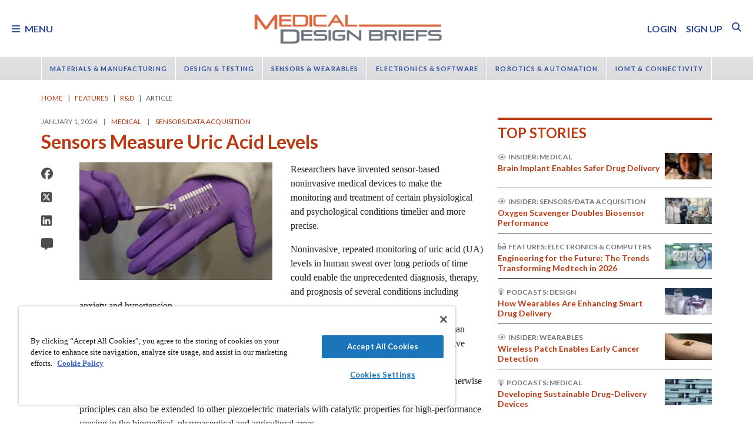

--- FILE ---
content_type: text/html; charset=utf-8
request_url: https://www.medicaldesignbriefs.com/component/content/article/49779-sensors-measure-uric-acid-levels?r=33719
body_size: 42323
content:
<!DOCTYPE html>
<html lang="en">
<head>
<meta name="viewport" content="width=device-width, initial-scale=1, shrink-to-fit=no"> <script src="https://cdn-ukwest.onetrust.com/scripttemplates/otSDKStub.js" data-document-language="true"
type="text/javascript" charset="UTF-8" data-domain-script="31039219-1d97-4549-9551-dbd0a9b33f9e"
tb-donotmove></script> <script type="text/javascript" tb-donotmove> function OptanonWrapper() {
}
</script> <link rel="shortcut icon" href="https://static.medicaldesignbriefs.com/templates/mdb_2018/icons/favicon.ico" type="image/x-icon"/> <link rel="apple-touch-icon" sizes="144x144" href="/templates/mdb_2018/icons/apple-touch-icon.png"> <link rel="icon" type="image/png" sizes="32x32" href="https://static.medicaldesignbriefs.com/templates/mdb_2018/icons/favicon-32x32.png"> <link rel="icon" type="image/png" sizes="16x16" href="https://static.medicaldesignbriefs.com/templates/mdb_2018/icons/favicon-16x16.png"> <link rel="manifest" href="/templates/mdb_2018/icons/site.webmanifest"> <link rel="mask-icon" href="/templates/mdb_2018/icons/safari-pinned-tab.svg" color="#dc643b"> <meta name="msapplication-TileColor" content="#ffc40d"> <meta name="theme-color" content="#ffffff"> <link rel="preconnect" href="https://cdnjs.cloudflare.com/"> <link rel="preconnect" href="https://fonts.gstatic.com/"> <link rel="preconnect" href="https://fonts.googleapis.com/"> <link rel="preconnect" href="https://res.cloudinary.com/"> <link rel="preconnect" href="https://kit.fontawesome.com/"> <link rel="preconnect" href="https://kit-pro.fontawesome.com/"> <link rel="preconnect" href="https://www.googletagmanager.com/"> <link rel="preconnect" href="https://www.googletagservices.com/"> <link rel="preconnect" href="https://cdn.shareaholic.net"> <link rel="preconnect" href="https://olytics.omeda.com"> <link rel="preconnect" href="https://securepubads.g.doubleclick.net/"> <link rel="preconnect" href="https://px.ads.linkedin.com"> <link rel="preconnect" href="https://snap.licdn.com"> <link rel="preconnect" href="https://cdn-ukwest.onetrust.com"> <link rel="preload" as="style" href="/templates/mdb_2018/css/template.min.css?t=1760698562" integrity="sha512-9n9c6q5Z6mBZlL2cG80DUFS6oFjXpoTwlV9B7MQtf08HvArkOlks3CO6hMYxNUnhxz7otoYiTkNf/h+syapAYg==" crossorigin="anonymous"
referrerpolicy="no-referrer"/> <link rel="preload" as="script" href="https://cdnjs.cloudflare.com/ajax/libs/cloudinary-core/2.14.0/cloudinary-core-shrinkwrap.min.js" integrity="sha512-4qLBvQYW1qRyAYXGJq3gH49DscJ2MNbjya/izr+j9ftj90Z8UrILmXgBtqtJF7KqlanIO+KtuzBEGb+6Ibnhpw==" crossorigin="anonymous"
referrerpolicy="no-referrer"/> <link rel="preload" as="script" href="https://kit.fontawesome.com/e04325f501.js" crossorigin="anonymous"
referrerpolicy="no-referrer"/> <link rel="preload" as="script" href="https://cdnjs.cloudflare.com/ajax/libs/masonry/4.2.2/masonry.pkgd.min.js" integrity="sha512-JRlcvSZAXT8+5SQQAvklXGJuxXTouyq8oIMaYERZQasB8SBDHZaUbeASsJWpk0UUrf89DP3/aefPPrlMR1h1yQ==" crossorigin="anonymous"
referrerpolicy="no-referrer"/> <link rel="preload" as="script" href="https://cdnjs.cloudflare.com/ajax/libs/lazysizes/5.3.2/lazysizes.min.js" integrity="sha512-q583ppKrCRc7N5O0n2nzUiJ+suUv7Et1JGels4bXOaMFQcamPk9HjdUknZuuFjBNs7tsMuadge5k9RzdmO+1GQ==" crossorigin="anonymous"
referrerpolicy="no-referrer"/> <link rel="preload" as="script" href="https://cdnjs.cloudflare.com/ajax/libs/lazysizes/5.3.2/plugins/print/ls.print.min.js" integrity="sha512-tY3D/iSWSdQE2NSLW/mRWQd/bvHAGjyCLRwSd23sqNbbgVnUaah2t+ZpX7hdBOskZ7PqYvwe4E+qxNARGojJGQ==" crossorigin="anonymous"
referrerpolicy="no-referrer"/> <link rel="preload" as="script" href="https://cdnjs.cloudflare.com/ajax/libs/jquery/3.7.1/jquery.min.js" integrity="sha512-v2CJ7UaYy4JwqLDIrZUI/4hqeoQieOmAZNXBeQyjo21dadnwR+8ZaIJVT8EE2iyI61OV8e6M8PP2/4hpQINQ/g==" crossorigin="anonymous"
referrerpolicy="no-referrer"/> <link rel="preload" as="script" href="https://cdnjs.cloudflare.com/ajax/libs/bootstrap/5.3.8/js/bootstrap.bundle.min.js" integrity="sha512-HvOjJrdwNpDbkGJIG2ZNqDlVqMo77qbs4Me4cah0HoDrfhrbA+8SBlZn1KrvAQw7cILLPFJvdwIgphzQmMm+Pw==" crossorigin="anonymous"
referrerpolicy="no-referrer"/> <link rel="preload" as="script" href="https://cdnjs.cloudflare.com/ajax/libs/limonte-sweetalert2/11.23.0/sweetalert2.all.min.js" integrity="sha512-J+4Nt/+nieSNJjQGCPb8jKf5/wv31QiQM10bOotEHUKc9tB1Pn0gXQS6XXPtDoQhHHao5poTnSByMInzafUqzA==" crossorigin="anonymous"
referrerpolicy="no-referrer"/> <link rel="preload" as="style" href="https://cdnjs.cloudflare.com/ajax/libs/bootstrap-select/1.14.0-beta3/css/bootstrap-select.min.css" integrity="sha512-g2SduJKxa4Lbn3GW+Q7rNz+pKP9AWMR++Ta8fgwsZRCUsawjPvF/BxSMkGS61VsR9yinGoEgrHPGPn2mrj8+4w==" crossorigin="anonymous"
referrerpolicy="no-referrer"/> <link rel="preload" as="script" href="https://cdnjs.cloudflare.com/ajax/libs/bootstrap-select/1.14.0-beta3/js/bootstrap-select.min.js" integrity="sha512-yrOmjPdp8qH8hgLfWpSFhC/+R9Cj9USL8uJxYIveJZGAiedxyIxwNw4RsLDlcjNlIRR4kkHaDHSmNHAkxFTmgg==" crossorigin="anonymous"
referrerpolicy="no-referrer"/> <meta charset="utf-8"> <meta name="pubdate" content="20240101"> <meta name="keywords" content="Medical,Sensors/Data Acquisition,Sensors,Biosensors,Flexible Sensors,"> <meta name="navtag" content="R&amp;D"> <meta name="robots" content="index, follow"> <meta name="author" content="SAE Media Group"> <meta value="twitter:site" content="@TechBriefsMag"> <meta property="og:description" content="A team developed EPICS, which are flexible and noninvasive sensors that monitor uric acid in human sweat. They created the sensors from zinc oxide."> <meta property="og:image" content="http://res.cloudinary.com/tbmg/ar_16:9,c_thumb,g_auto:subject,f_auto,q_auto/c_limit,w_400/v1704092269/sites/mdb/econa-16x9/49779/1000/mdb-0124-p23_fig4r.jpeg"> <meta property="og:image:secure_url" content="https://res.cloudinary.com/tbmg/ar_16:9,c_thumb,g_auto:subject,f_auto,q_auto/c_limit,w_400/v1704092269/sites/mdb/econa-16x9/49779/1000/mdb-0124-p23_fig4r.jpeg"> <meta property="og:url" content="https://www.medicaldesignbriefs.com/component/content/article/49779-sensors-measure-uric-acid-levels"> <meta property="og:title" content="Sensors Measure Uric Acid Levels"> <meta property="og:type" content="article"> <meta property="og:locale" content="en_US"> <meta property="og:updated_time" content="2024-01-04 20:06:15"> <meta property="article:modified_time" content="2024-01-04 20:06:15"> <meta property="article:publisher" content="SAE Media Group"> <meta name="description" content="A team developed EPICS, which are flexible and noninvasive sensors that monitor uric acid in human sweat. They created the sensors from zinc oxide."> <title>Sensors Measure Uric Acid Levels - Medical Design Briefs</title> <link href="https://www.medicaldesignbriefs.com/component/content/article/49779-sensors-measure-uric-acid-levels" rel="canonical"> <style>
/*! inlined from /media/plg_content_ntb_tagsbot/css/template.min.css by ntb_minifier */
.ntb_tagsbot .taglist {
font-style: italic;
margin-top: 10px
}
.ntb_tagsbot .tagmenus {
background: #FFE;
border: 1px dashed #DDD;
padding: 10px;
margin-bottom: 10px
}
.ntb_tagsbot .clusterlist {
font-style: italic;
margin-bottom: 10px;
}
.ntb_cluster_div {
display: none;
}
.tagmenus div:first-of-type {
font-style: italic;
margin-bottom: 10px;
}
/* end /media/plg_content_ntb_tagsbot/css/template.min.css */
</style>
<link href="/plugins/content/jw_disqus/jw_disqus/tmpl/css/template.min.css?v=3.7.0" rel="stylesheet"> <style>/**
* Critical CSS created by criticalcss.com
* file: /css/critical/article-default.css'
* createdAt : 2025-10-17T10:59:29.000Z
* resultStatus : GOOD
* originalSize : 343064
* size : 0
* validationStatus : GOOD
*/
@charset "UTF-8";#startOfPage{visibility:hidden}@font-face{font-family:Lato;font-style:normal;font-weight:400;font-display:swap;src:url(https://fonts.gstatic.com/s/lato/v25/S6uyw4BMUTPHjx4wWw.ttf) format('truetype')}@font-face{font-family:Lato;font-style:normal;font-weight:700;font-display:swap;src:url(https://fonts.gstatic.com/s/lato/v25/S6u9w4BMUTPHh6UVSwiPHA.ttf) format('truetype')}:root{--bs-blue:#0d6efd;--bs-indigo:#6610f2;--bs-purple:#6f42c1;--bs-pink:#d63384;--bs-red:#dc3545;--bs-orange:#fd7e14;--bs-yellow:#ffc107;--bs-green:#198754;--bs-teal:#20c997;--bs-cyan:#0dcaf0;--bs-black:#000;--bs-white:#fff;--bs-gray:#6c757d;--bs-gray-dark:#343a40;--bs-gray-100:#f8f9fa;--bs-gray-200:#e9ecef;--bs-gray-300:#dee2e6;--bs-gray-400:#ced4da;--bs-gray-500:#adb5bd;--bs-gray-600:#6c757d;--bs-gray-700:#495057;--bs-gray-800:#343a40;--bs-gray-900:#212529;--bs-primary:#324a98;--bs-secondary:#6c757d;--bs-success:#198754;--bs-info:#0dcaf0;--bs-warning:#ffc107;--bs-danger:#e60000;--bs-light:#f8f9fa;--bs-dark:#212529;--bs-inverse:#fff;--bs-navbar:#dadcde;--bs-navitem:#fff;--bs-lightgray:#e9ecef;--bs-color-indigo:#6610f2;--bs-color-cyan:#0dcaf0;--bs-color-blue:#0d6efd;--bs-color-orange:#fd7e14;--bs-color-red:#dc3545;--bs-color-yellow:#ffc107;--bs-color-teal:#20c997;--bs-color-green:#198754;--bs-color-pink:#d63384;--bs-color-black:#000;--bs-color-white:#fff;--bs-color-gray:#6c757d;--bs-color-gray-dark:#343a40;--bs-notice:#0dcaf0;--bs-primary-rgb:50,74,152;--bs-secondary-rgb:108,117,125;--bs-success-rgb:25,135,84;--bs-info-rgb:13,202,240;--bs-warning-rgb:255,193,7;--bs-danger-rgb:230,0,0;--bs-light-rgb:248,249,250;--bs-dark-rgb:33,37,41;--bs-inverse-rgb:255,255,255;--bs-navbar-rgb:218,220,222;--bs-navitem-rgb:255,255,255;--bs-lightgray-rgb:233,236,239;--bs-color-indigo-rgb:102,16,242;--bs-color-cyan-rgb:13,202,240;--bs-color-blue-rgb:13,110,253;--bs-color-orange-rgb:253,126,20;--bs-color-red-rgb:220,53,69;--bs-color-yellow-rgb:255,193,7;--bs-color-teal-rgb:32,201,151;--bs-color-green-rgb:25,135,84;--bs-color-pink-rgb:214,51,132;--bs-color-black-rgb:0,0,0;--bs-color-white-rgb:255,255,255;--bs-color-gray-rgb:108,117,125;--bs-color-gray-dark-rgb:52,58,64;--bs-notice-rgb:13,202,240;--bs-primary-text-emphasis:rgb(75.6, 22.8, 6.8);--bs-secondary-text-emphasis:rgb(20, 29.6, 60.8);--bs-success-text-emphasis:rgb(10, 54, 33.6);--bs-info-text-emphasis:rgb(5.2, 80.8, 96);--bs-warning-text-emphasis:rgb(102, 77.2, 2.8);--bs-danger-text-emphasis:#5c0000;--bs-light-text-emphasis:#495057;--bs-dark-text-emphasis:#495057;--bs-inverse-text-emphasis:black;--bs-navbar-text-emphasis:rgb(20, 29.6, 60.8);--bs-navitem-text-emphasis:#666666;--bs-lightgray-text-emphasis:rgb(93.2, 94.4, 95.6);--bs-color-indigo-text-emphasis:rgb(40.8, 6.4, 96.8);--bs-color-cyan-text-emphasis:rgb(5.2, 80.8, 96);--bs-color-blue-text-emphasis:rgb(5.2, 44, 101.2);--bs-color-orange-text-emphasis:rgb(101.2, 50.4, 8);--bs-color-red-text-emphasis:rgb(88, 21.2, 27.6);--bs-color-yellow-text-emphasis:rgb(102, 77.2, 2.8);--bs-color-teal-text-emphasis:rgb(12.8, 80.4, 60.4);--bs-color-green-text-emphasis:rgb(10, 54, 33.6);--bs-color-pink-text-emphasis:rgb(85.6, 20.4, 52.8);--bs-color-black-text-emphasis:black;--bs-color-white-text-emphasis:#666666;--bs-color-gray-text-emphasis:rgb(43.2, 46.8, 50);--bs-color-gray-dark-text-emphasis:rgb(20.8, 23.2, 25.6);--bs-primary-bg-subtle:rgb(241.8, 215.4, 207.4);--bs-secondary-bg-subtle:rgb(214, 218.8, 234.4);--bs-success-bg-subtle:rgb(209, 231, 220.8);--bs-info-bg-subtle:rgb(206.6, 244.4, 252);--bs-warning-bg-subtle:rgb(255, 242.6, 205.4);--bs-danger-bg-subtle:#facccc;--bs-light-bg-subtle:rgb(251.5, 252, 252.5);--bs-dark-bg-subtle:#ced4da;--bs-inverse-bg-subtle:#cccccc;--bs-navbar-bg-subtle:rgb(214, 218.8, 234.4);--bs-navitem-bg-subtle:white;--bs-lightgray-bg-subtle:rgb(250.6, 251.2, 251.8);--bs-color-indigo-bg-subtle:rgb(224.4, 207.2, 252.4);--bs-color-cyan-bg-subtle:rgb(206.6, 244.4, 252);--bs-color-blue-bg-subtle:rgb(206.6, 226, 254.6);--bs-color-orange-bg-subtle:rgb(254.6, 229.2, 208);--bs-color-red-bg-subtle:rgb(248, 214.6, 217.8);--bs-color-yellow-bg-subtle:rgb(255, 242.6, 205.4);--bs-color-teal-bg-subtle:rgb(210.4, 244.2, 234.2);--bs-color-green-bg-subtle:rgb(209, 231, 220.8);--bs-color-pink-bg-subtle:rgb(246.8, 214.2, 230.4);--bs-color-black-bg-subtle:#cccccc;--bs-color-white-bg-subtle:white;--bs-color-gray-bg-subtle:rgb(225.6, 227.4, 229);--bs-color-gray-dark-bg-subtle:rgb(214.4, 215.6, 216.8);--bs-primary-border-subtle:rgb(228.6, 175.8, 159.8);--bs-secondary-border-subtle:rgb(173, 182.6, 213.8);--bs-success-border-subtle:rgb(163, 207, 186.6);--bs-info-border-subtle:rgb(158.2, 233.8, 249);--bs-warning-border-subtle:rgb(255, 230.2, 155.8);--bs-danger-border-subtle:#f59999;--bs-light-border-subtle:#e9ecef;--bs-dark-border-subtle:#dadcde;--bs-inverse-border-subtle:#999999;--bs-navbar-border-subtle:rgb(173, 182.6, 213.8);--bs-navitem-border-subtle:white;--bs-lightgray-border-subtle:rgb(246.2, 247.4, 248.6);--bs-color-indigo-border-subtle:rgb(193.8, 159.4, 249.8);--bs-color-cyan-border-subtle:rgb(158.2, 233.8, 249);--bs-color-blue-border-subtle:rgb(158.2, 197, 254.2);--bs-color-orange-border-subtle:rgb(254.2, 203.4, 161);--bs-color-red-border-subtle:rgb(241, 174.2, 180.6);--bs-color-yellow-border-subtle:rgb(255, 230.2, 155.8);--bs-color-teal-border-subtle:rgb(165.8, 233.4, 213.4);--bs-color-green-border-subtle:rgb(163, 207, 186.6);--bs-color-pink-border-subtle:rgb(238.6, 173.4, 205.8);--bs-color-black-border-subtle:#999999;--bs-color-white-border-subtle:white;--bs-color-gray-border-subtle:rgb(196.2, 199.8, 203);--bs-color-gray-dark-border-subtle:rgb(173.8, 176.2, 178.6);--bs-white-rgb:255,255,255;--bs-black-rgb:0,0,0;--bs-font-sans-serif:"Lato",sans-serif;--bs-font-monospace:SFMono-Regular,Menlo,Monaco,Consolas,"Liberation Mono","Courier New",monospace;--bs-gradient:linear-gradient(180deg, rgba(255, 255, 255, 0.15), rgba(255, 255, 255, 0));--bs-body-font-family:"Lucida Bright",Lucidabright,"Lucida Serif",Lucida,Palatino,"Times New Roman",Times,serif;--bs-body-font-size:1rem;--bs-body-font-weight:400;--bs-body-line-height:1.5;--bs-body-color:#212529;--bs-body-color-rgb:33,37,41;--bs-body-bg:#fff;--bs-body-bg-rgb:255,255,255;--bs-emphasis-color:#000;--bs-emphasis-color-rgb:0,0,0;--bs-secondary-color:rgba(33, 37, 41, 0.75);--bs-secondary-color-rgb:33,37,41;--bs-secondary-bg:#e9ecef;--bs-secondary-bg-rgb:233,236,239;--bs-tertiary-color:rgba(33, 37, 41, 0.5);--bs-tertiary-color-rgb:33,37,41;--bs-tertiary-bg:#f8f9fa;--bs-tertiary-bg-rgb:248,249,250;--bs-heading-color:#bd3911;--bs-link-color:#bd3911;--bs-link-color-rgb:189,57,17;--bs-link-decoration:none;--bs-link-hover-color:rgb(151.2, 45.6, 13.6);--bs-link-hover-color-rgb:151,46,14;--bs-link-hover-decoration:underline;--bs-code-color:#d63384;--bs-highlight-color:#212529;--bs-highlight-bg:rgb(255, 242.6, 205.4);--bs-border-width:1px;--bs-border-style:solid;--bs-border-color:#ced4da;--bs-border-color-translucent:rgba(0, 0, 0, 0.175);--bs-border-radius:0.375rem;--bs-border-radius-sm:0.25rem;--bs-border-radius-lg:0.5rem;--bs-border-radius-xl:1rem;--bs-border-radius-xxl:2rem;--bs-border-radius-2xl:var(--bs-border-radius-xxl);--bs-border-radius-pill:50rem;--bs-box-shadow:0 0.5rem 1rem rgba(0, 0, 0, 0.15);--bs-box-shadow-sm:0 0.125rem 0.25rem rgba(0, 0, 0, 0.075);--bs-box-shadow-lg:0 1rem 3rem rgba(0, 0, 0, 0.175);--bs-box-shadow-inset:inset 0 1px 2px rgba(0, 0, 0, 0.075);--bs-focus-ring-width:0.25rem;--bs-focus-ring-opacity:0.25;--bs-focus-ring-color:rgba(189, 57, 17, 0.25);--bs-form-valid-color:#198754;--bs-form-valid-border-color:#198754;--bs-form-invalid-color:#e60000;--bs-form-invalid-border-color:#e60000;--bs-breakpoint-xs:0;--bs-breakpoint-sm:576px;--bs-breakpoint-md:768px;--bs-breakpoint-lg:992px;--bs-breakpoint-xl:1200px;--bs-breakpoint-xxl:1400px}*,::after,::before{box-sizing:border-box}@media (prefers-reduced-motion:no-preference){:root{scroll-behavior:smooth}}body{margin:0;font-family:var(--bs-body-font-family);font-size:var(--bs-body-font-size);font-weight:var(--bs-body-font-weight);line-height:var(--bs-body-line-height);color:var(--bs-body-color);text-align:var(--bs-body-text-align);background-color:var(--bs-body-bg);-webkit-text-size-adjust:100%;padding-top:150px}hr{margin:1rem 0;color:inherit;border:0;border-top:var(--bs-border-width) solid #6c757d;opacity:.25}h1,h2,h4,h5,h6{margin-top:0;margin-bottom:.5rem;font-family:Lato,sans-serif;font-weight:700;line-height:1.2;color:var(--bs-heading-color)}h1,h2{font-size:calc(1.325rem + .9vw)}@media (min-width:1200px){h1,h2{font-size:2rem}}h4{font-size:calc(1.275rem + .3vw)}@media (min-width:1200px){h4{font-size:1.5rem}}h5{font-size:1.25rem}h6{font-size:1rem}p{margin-top:0}ol,ul{padding-left:2rem;margin-top:0}ol,p,ul{margin-bottom:1rem}figure{margin:0 0 1rem}a{color:rgba(var(--bs-link-color-rgb),var(--bs-link-opacity,1));text-decoration:none}a:not([href]):not([class]){color:inherit;text-decoration:none}img{vertical-align:middle;max-width:100%;height:auto}label{display:inline-block}button{border-radius:0;text-transform:none;margin:0;font-size:inherit;line-height:inherit}input{margin:0;font-family:inherit;font-size:inherit;line-height:inherit}[type=button],[type=submit],button{-webkit-appearance:button}::-moz-focus-inner{padding:0;border-style:none}::-webkit-datetime-edit-day-field,::-webkit-datetime-edit-fields-wrapper,::-webkit-datetime-edit-hour-field,::-webkit-datetime-edit-minute,::-webkit-datetime-edit-month-field,::-webkit-datetime-edit-text,::-webkit-datetime-edit-year-field{padding:0}::-webkit-inner-spin-button{height:auto}::-webkit-search-decoration{-webkit-appearance:none}::-webkit-color-swatch-wrapper{padding:0}::file-selector-button{font:inherit;-webkit-appearance:button}iframe{border:0}.container,.container-fluid{--bs-gutter-x:1.5rem;--bs-gutter-y:0;width:100%;padding-right:calc(var(--bs-gutter-x)*.5);padding-left:calc(var(--bs-gutter-x)*.5);margin-right:auto;margin-left:auto}@media (min-width:576px){.container{max-width:540px}}@media (min-width:768px){.container{max-width:720px}}@media (min-width:992px){.container{max-width:960px}}@media (min-width:1200px){.container{max-width:1140px}}@media (min-width:1400px){.container{max-width:1320px}}.row{--bs-gutter-x:1.5rem;--bs-gutter-y:0;display:flex;flex-wrap:wrap;margin-top:calc(-1*var(--bs-gutter-y));margin-right:calc(-.5*var(--bs-gutter-x));margin-left:calc(-.5*var(--bs-gutter-x))}.row>*{flex-shrink:0;width:100%;max-width:100%;padding-right:calc(var(--bs-gutter-x)*.5);padding-left:calc(var(--bs-gutter-x)*.5);margin-top:var(--bs-gutter-y)}.col{flex:1 0 0}.row-cols-1>*{flex:0 0 auto;width:100%}.col-2,.col-3{flex:0 0 auto;width:16.66666667%}.col-3{width:25%}.col-8,.col-9{flex:0 0 auto;width:66.66666667%}.col-9{width:75%}.col-10{flex:0 0 auto;width:83.33333333%}.col-12{flex:0 0 auto;width:100%}.g-0{--bs-gutter-x:0;--bs-gutter-y:0}.g-1{--bs-gutter-x:0.25rem;--bs-gutter-y:0.25rem}@media (min-width:768px){.col-md-1{flex:0 0 auto;width:8.33333333%}.col-md-5{flex:0 0 auto;width:41.66666667%}.col-md-7{flex:0 0 auto;width:58.33333333%}.col-md-11{flex:0 0 auto;width:91.66666667%}}@media (min-width:992px){.row-cols-lg-2>*{flex:0 0 auto;width:50%}.col-lg-4{flex:0 0 auto;width:33.33333333%}.col-lg-8{flex:0 0 auto;width:66.66666667%}}.form-control{display:block;width:100%;padding:.375rem .75rem;font-size:1rem;font-weight:400;line-height:1.5;color:var(--bs-body-color);-webkit-appearance:none;-moz-appearance:none;appearance:none;background-color:var(--bs-body-bg);background-clip:padding-box;border:var(--bs-border-width) solid var(--bs-border-color);border-radius:var(--bs-border-radius);box-shadow:var(--bs-box-shadow-inset)}.form-control::-webkit-date-and-time-value{min-width:85px;height:1.5em;margin:0}.form-control::-webkit-datetime-edit{display:block;padding:0}.form-control::-moz-placeholder{color:var(--bs-secondary-color);opacity:1}.form-floating{position:relative}.form-floating>.form-control{height:calc(3.5rem + calc(var(--bs-border-width)*2));min-height:calc(3.5rem + calc(var(--bs-border-width)*2));line-height:1.25;padding:1rem .75rem}.form-floating>label{position:absolute;top:0;left:0;z-index:2;max-width:100%;height:100%;padding:1rem .75rem;overflow:hidden;color:rgba(var(--bs-body-color-rgb),.65);text-align:start;text-overflow:ellipsis;white-space:nowrap;border:var(--bs-border-width) solid transparent;transform-origin:0 0}.form-floating>.form-control::-moz-placeholder{color:transparent}.form-floating>.form-control:-webkit-autofill{padding-top:1.625rem;padding-bottom:.625rem}.form-floating>.form-control:-webkit-autofill~label{transform:scale(.85) translateY(-.5rem) translateX(.15rem)}.input-group{position:relative;display:flex;flex-wrap:wrap;align-items:stretch;width:100%}.input-group>.form-floating{position:relative;flex:1 1 auto;width:1%;min-width:0}.input-group .btn{position:relative;z-index:2}.input-group:not(.has-validation)>.form-floating:not(:last-child)>.form-control{border-top-right-radius:0;border-bottom-right-radius:0}.input-group>:not(:first-child):not(.dropdown-menu):not(.valid-tooltip):not(.valid-feedback):not(.invalid-tooltip):not(.invalid-feedback){margin-left:calc(-1*var(--bs-border-width));border-top-left-radius:0;border-bottom-left-radius:0}.btn{color:var(--bs-btn-color);background-color:var(--bs-btn-bg);--bs-btn-padding-x:0.75rem;--bs-btn-padding-y:0.375rem;--bs-btn-font-size:1rem;--bs-btn-font-weight:400;--bs-btn-line-height:1.5;--bs-btn-color:var(--bs-body-color);--bs-btn-bg:transparent;--bs-btn-border-width:var(--bs-border-width);--bs-btn-border-color:transparent;--bs-btn-border-radius:var(--bs-border-radius);--bs-btn-hover-border-color:transparent;--bs-btn-box-shadow:inset 0 1px 0 rgba(255, 255, 255, 0.15),0 1px 1px rgba(0, 0, 0, 0.075);--bs-btn-disabled-opacity:0.65;--bs-btn-focus-box-shadow:0 0 0 0.25rem rgba(var(--bs-btn-focus-shadow-rgb), .5);display:inline-block;padding:var(--bs-btn-padding-y) var(--bs-btn-padding-x);font-family:var(--bs-btn-font-family);font-size:var(--bs-btn-font-size);font-weight:var(--bs-btn-font-weight);line-height:var(--bs-btn-line-height);text-align:center;vertical-align:middle;border:var(--bs-btn-border-width) solid var(--bs-btn-border-color);border-radius:var(--bs-btn-border-radius);background-image:var(--bs-gradient);box-shadow:var(--bs-btn-box-shadow)}.btn-primary{--bs-btn-bg:#324a98;--bs-btn-border-color:#324a98;--bs-btn-hover-bg:rgb(42.5, 62.9, 129.2);--bs-btn-hover-border-color:rgb(40, 59.2, 121.6);--bs-btn-focus-shadow-rgb:81,101,167;--bs-btn-active-bg:rgb(40, 59.2, 121.6);--bs-btn-active-border-color:rgb(37.5, 55.5, 114);--bs-btn-disabled-bg:#324a98;--bs-btn-disabled-border-color:#324a98}.btn-primary,.btn-secondary{--bs-btn-color:#fff;--bs-btn-hover-color:#fff;--bs-btn-active-color:#fff;--bs-btn-active-shadow:inset 0 3px 5px rgba(0, 0, 0, 0.125);--bs-btn-disabled-color:#fff}.btn-secondary{--bs-btn-bg:#6c757d;--bs-btn-border-color:#6c757d;--bs-btn-hover-bg:rgb(91.8, 99.45, 106.25);--bs-btn-hover-border-color:rgb(86.4, 93.6, 100);--bs-btn-focus-shadow-rgb:130,138,145;--bs-btn-active-bg:rgb(86.4, 93.6, 100);--bs-btn-active-border-color:rgb(81, 87.75, 93.75);--bs-btn-disabled-bg:#6c757d;--bs-btn-disabled-border-color:#6c757d}.btn-link{--bs-btn-font-weight:400;--bs-btn-color:var(--bs-link-color);--bs-btn-bg:transparent;--bs-btn-border-color:transparent;--bs-btn-hover-color:var(--bs-link-hover-color);--bs-btn-hover-border-color:transparent;--bs-btn-active-color:var(--bs-link-hover-color);--bs-btn-active-border-color:transparent;--bs-btn-disabled-color:#6c757d;--bs-btn-disabled-border-color:transparent;--bs-btn-box-shadow:0 0 0 #000;--bs-btn-focus-shadow-rgb:199,87,53;text-decoration:none;background-image:none}.btn-sm{--bs-btn-padding-y:0.25rem;--bs-btn-padding-x:0.5rem;--bs-btn-font-size:0.875rem;--bs-btn-border-radius:var(--bs-border-radius-sm)}.fade:not(.show){opacity:0}.collapse:not(.show){display:none}.nav{--bs-nav-link-padding-x:0.7rem;--bs-nav-link-padding-y:0.7rem;--bs-nav-link-color:var(--bs-link-color);--bs-nav-link-hover-color:var(--bs-link-hover-color);--bs-nav-link-disabled-color:var(--bs-secondary-color);display:flex;flex-wrap:wrap;padding-left:0;margin-bottom:0;list-style:none}.nav-link{display:block;padding:var(--bs-nav-link-padding-y) var(--bs-nav-link-padding-x);font-size:var(--bs-nav-link-font-size);font-weight:var(--bs-nav-link-font-weight);color:var(--bs-nav-link-color);background:0 0;border:0}.nav-fill .nav-item{flex:1 1 auto;text-align:center}.nav-fill .nav-item .nav-link{width:100%}.navbar{--bs-navbar-padding-x:0;--bs-navbar-padding-y:0.5rem;--bs-navbar-color:rgba(var(--bs-emphasis-color-rgb), 0.65);--bs-navbar-hover-color:rgba(var(--bs-emphasis-color-rgb), 0.8);--bs-navbar-disabled-color:rgba(var(--bs-emphasis-color-rgb), 0.3);--bs-navbar-active-color:rgba(var(--bs-emphasis-color-rgb), 1);--bs-navbar-brand-padding-y:0.5125rem;--bs-navbar-brand-margin-end:1rem;--bs-navbar-brand-font-size:1.25rem;--bs-navbar-brand-color:rgba(var(--bs-emphasis-color-rgb), 1);--bs-navbar-brand-hover-color:rgba(var(--bs-emphasis-color-rgb), 1);--bs-navbar-nav-link-padding-x:0.5rem;--bs-navbar-toggler-padding-y:0.25rem;--bs-navbar-toggler-padding-x:0.75rem;--bs-navbar-toggler-font-size:1.25rem;--bs-navbar-toggler-icon-bg:url("data:image/svg+xml,%3csvg xmlns='http://www.w3.org/2000/svg' viewBox='0 0 30 30'%3e%3cpath stroke='rgba%2833, 37, 41, 0.75%29' stroke-linecap='round' stroke-miterlimit='10' stroke-width='2' d='M4 7h22M4 15h22M4 23h22'/%3e%3c/svg%3e");--bs-navbar-toggler-border-color:rgba(var(--bs-emphasis-color-rgb), 0.15);--bs-navbar-toggler-border-radius:var(--bs-border-radius);--bs-navbar-toggler-focus-width:0.25rem;position:relative;display:flex;flex-wrap:wrap;align-items:center;justify-content:space-between;padding:var(--bs-navbar-padding-y) var(--bs-navbar-padding-x);background-image:var(--bs-gradient)}.navbar>.container,.navbar>.container-fluid{display:flex;flex-wrap:inherit;align-items:center;justify-content:space-between}.navbar-brand{padding-top:var(--bs-navbar-brand-padding-y);padding-bottom:var(--bs-navbar-brand-padding-y);margin-right:var(--bs-navbar-brand-margin-end);font-size:var(--bs-navbar-brand-font-size);color:var(--bs-navbar-brand-color);white-space:nowrap}.navbar-nav{--bs-nav-link-padding-x:0;--bs-nav-link-padding-y:0.7rem;--bs-nav-link-color:var(--bs-navbar-color);--bs-nav-link-hover-color:var(--bs-navbar-hover-color);--bs-nav-link-disabled-color:var(--bs-navbar-disabled-color);display:flex;flex-direction:column;padding-left:0;margin-bottom:0;list-style:none}.navbar-collapse{flex-grow:1;flex-basis:100%;align-items:center}.navbar-toggler{padding:var(--bs-navbar-toggler-padding-y) var(--bs-navbar-toggler-padding-x);font-size:var(--bs-navbar-toggler-font-size);line-height:1;color:var(--bs-navbar-color);background-color:transparent;border:var(--bs-border-width) solid var(--bs-navbar-toggler-border-color);border-radius:var(--bs-navbar-toggler-border-radius)}@media (min-width:576px){.navbar-expand-sm{flex-wrap:nowrap;justify-content:flex-start}.navbar-expand-sm .navbar-nav{flex-direction:row}.navbar-expand-sm .navbar-nav .nav-link{padding-right:var(--bs-navbar-nav-link-padding-x);padding-left:var(--bs-navbar-nav-link-padding-x)}.navbar-expand-sm .navbar-collapse{display:flex!important;flex-basis:auto}.navbar-expand-sm .navbar-toggler{display:none}}body:before{display:none}.navbar-dark{--bs-navbar-color:#324a98;--bs-navbar-hover-color:#4d4d4f;--bs-navbar-disabled-color:rgba(255, 255, 255, 0.25);--bs-navbar-active-color:#324a98;--bs-navbar-brand-color:#324a98;--bs-navbar-brand-hover-color:#324a98;--bs-navbar-toggler-border-color:transparent;--bs-navbar-toggler-icon-bg:none}.card{--bs-card-spacer-y:1rem;--bs-card-spacer-x:1rem;--bs-card-title-spacer-y:0.5rem;--bs-card-border-width:var(--bs-border-width);--bs-card-border-color:var(--bs-border-color-translucent);--bs-card-border-radius:var(--bs-border-radius);--bs-card-inner-border-radius:calc(var(--bs-border-radius) - (var(--bs-border-width)));--bs-card-cap-padding-y:0.5rem;--bs-card-cap-padding-x:1rem;--bs-card-cap-bg:rgba(var(--bs-body-color-rgb), 0.03);--bs-card-bg:#f8f9fa;--bs-card-img-overlay-padding:1rem;--bs-card-group-margin:0.75rem;position:relative;display:flex;flex-direction:column;min-width:0;height:var(--bs-card-height);color:var(--bs-body-color);word-wrap:break-word;background-color:var(--bs-card-bg);background-clip:border-box;border:var(--bs-card-border-width) solid var(--bs-card-border-color);border-radius:var(--bs-card-border-radius);box-shadow:var(--bs-card-box-shadow)}.card-body{flex:1 1 auto;padding:var(--bs-card-spacer-y) var(--bs-card-spacer-x);color:var(--bs-card-color)}.breadcrumb{display:flex;list-style:none;--bs-breadcrumb-padding-x:0;--bs-breadcrumb-padding-y:0.5rem;--bs-breadcrumb-margin-bottom:0;--bs-breadcrumb-font-size:0.75rem;--bs-breadcrumb-bg:transparent;--bs-breadcrumb-divider-color:var(--bs-secondary-color);--bs-breadcrumb-item-padding-x:0.5rem;--bs-breadcrumb-item-active-color:var(--bs-secondary-color);flex-wrap:wrap;padding:var(--bs-breadcrumb-padding-y) var(--bs-breadcrumb-padding-x);margin-bottom:var(--bs-breadcrumb-margin-bottom);font-size:var(--bs-breadcrumb-font-size);background-color:var(--bs-breadcrumb-bg);border-radius:var(--bs-breadcrumb-border-radius)}.breadcrumb-item+.breadcrumb-item{padding-left:var(--bs-breadcrumb-item-padding-x)}.breadcrumb-item+.breadcrumb-item::before{float:left;padding-right:var(--bs-breadcrumb-item-padding-x);color:var(--bs-breadcrumb-divider-color);content:var(--bs-breadcrumb-divider, "|")}.breadcrumb-item.active{color:var(--bs-breadcrumb-item-active-color)}.alert{--bs-alert-bg:transparent;--bs-alert-padding-x:1rem;--bs-alert-padding-y:1rem;--bs-alert-margin-bottom:1rem;--bs-alert-color:inherit;--bs-alert-border-color:transparent;--bs-alert-border:var(--bs-border-width) solid var(--bs-alert-border-color);--bs-alert-border-radius:var(--bs-border-radius);--bs-alert-link-color:inherit;position:relative;padding:var(--bs-alert-padding-y) var(--bs-alert-padding-x);margin-bottom:var(--bs-alert-margin-bottom);color:var(--bs-alert-color);background-color:var(--bs-alert-bg);border:var(--bs-alert-border);border-radius:var(--bs-alert-border-radius)}.alert-heading{color:inherit}.alert-link{font-weight:700;color:var(--bs-alert-link-color)}.alert-dismissible{padding-right:3rem}.alert-dismissible .btn-close{position:absolute;top:0;right:0;z-index:2;padding:1.25rem 1rem}.alert-primary{--bs-alert-color:var(--bs-primary-text-emphasis);--bs-alert-bg:var(--bs-primary-bg-subtle);--bs-alert-border-color:var(--bs-primary-border-subtle);--bs-alert-link-color:var(--bs-primary-text-emphasis)}.alert-secondary{--bs-alert-color:var(--bs-secondary-text-emphasis);--bs-alert-bg:var(--bs-secondary-bg-subtle);--bs-alert-border-color:var(--bs-secondary-border-subtle);--bs-alert-link-color:var(--bs-secondary-text-emphasis)}.alert-native,.alert-success,.alert-validation{--bs-alert-color:var(--bs-success-text-emphasis);--bs-alert-bg:var(--bs-success-bg-subtle);--bs-alert-border-color:var(--bs-success-border-subtle);--bs-alert-link-color:var(--bs-success-text-emphasis)}.alert-info{--bs-alert-color:var(--bs-info-text-emphasis);--bs-alert-bg:var(--bs-info-bg-subtle);--bs-alert-border-color:var(--bs-info-border-subtle);--bs-alert-link-color:var(--bs-info-text-emphasis)}.alert-warning{--bs-alert-color:var(--bs-warning-text-emphasis);--bs-alert-bg:var(--bs-warning-bg-subtle);--bs-alert-border-color:var(--bs-warning-border-subtle);--bs-alert-link-color:var(--bs-warning-text-emphasis)}.alert-danger,.alert-error{--bs-alert-color:var(--bs-danger-text-emphasis);--bs-alert-bg:var(--bs-danger-bg-subtle);--bs-alert-border-color:var(--bs-danger-border-subtle);--bs-alert-link-color:var(--bs-danger-text-emphasis)}.alert-light{--bs-alert-color:var(--bs-light-text-emphasis);--bs-alert-bg:var(--bs-light-bg-subtle);--bs-alert-border-color:var(--bs-light-border-subtle);--bs-alert-link-color:var(--bs-light-text-emphasis)}.alert-cleanup,.alert-dark{--bs-alert-color:var(--bs-dark-text-emphasis);--bs-alert-bg:var(--bs-dark-bg-subtle);--bs-alert-border-color:var(--bs-dark-border-subtle);--bs-alert-link-color:var(--bs-dark-text-emphasis)}.alert-inverse{--bs-alert-color:var(--bs-inverse-text-emphasis);--bs-alert-bg:var(--bs-inverse-bg-subtle);--bs-alert-border-color:var(--bs-inverse-border-subtle);--bs-alert-link-color:var(--bs-inverse-text-emphasis)}.alert-navbar{--bs-alert-color:var(--bs-navbar-text-emphasis);--bs-alert-bg:var(--bs-navbar-bg-subtle);--bs-alert-border-color:var(--bs-navbar-border-subtle);--bs-alert-link-color:var(--bs-navbar-text-emphasis)}.alert-navitem{--bs-alert-color:var(--bs-navitem-text-emphasis);--bs-alert-bg:var(--bs-navitem-bg-subtle);--bs-alert-border-color:var(--bs-navitem-border-subtle);--bs-alert-link-color:var(--bs-navitem-text-emphasis)}.alert-lightgray{--bs-alert-color:var(--bs-lightgray-text-emphasis);--bs-alert-bg:var(--bs-lightgray-bg-subtle);--bs-alert-border-color:var(--bs-lightgray-border-subtle);--bs-alert-link-color:var(--bs-lightgray-text-emphasis)}.alert-advertising,.alert-color-indigo{--bs-alert-color:var(--bs-color-indigo-text-emphasis);--bs-alert-bg:var(--bs-color-indigo-bg-subtle);--bs-alert-border-color:var(--bs-color-indigo-border-subtle);--bs-alert-link-color:var(--bs-color-indigo-text-emphasis)}.alert-color-cyan{--bs-alert-color:var(--bs-color-cyan-text-emphasis);--bs-alert-bg:var(--bs-color-cyan-bg-subtle);--bs-alert-border-color:var(--bs-color-cyan-border-subtle);--bs-alert-link-color:var(--bs-color-cyan-text-emphasis)}.alert-color-blue,.alert-criticalcss{--bs-alert-color:var(--bs-color-blue-text-emphasis);--bs-alert-bg:var(--bs-color-blue-bg-subtle);--bs-alert-border-color:var(--bs-color-blue-border-subtle);--bs-alert-link-color:var(--bs-color-blue-text-emphasis)}.alert-cache,.alert-color-orange{--bs-alert-color:var(--bs-color-orange-text-emphasis);--bs-alert-bg:var(--bs-color-orange-bg-subtle);--bs-alert-border-color:var(--bs-color-orange-border-subtle);--bs-alert-link-color:var(--bs-color-orange-text-emphasis)}.alert-color-red{--bs-alert-color:var(--bs-color-red-text-emphasis);--bs-alert-bg:var(--bs-color-red-bg-subtle);--bs-alert-border-color:var(--bs-color-red-border-subtle);--bs-alert-link-color:var(--bs-color-red-text-emphasis)}.alert-cdnjs,.alert-color-yellow,.alert-image{--bs-alert-color:var(--bs-color-yellow-text-emphasis);--bs-alert-bg:var(--bs-color-yellow-bg-subtle);--bs-alert-border-color:var(--bs-color-yellow-border-subtle);--bs-alert-link-color:var(--bs-color-yellow-text-emphasis)}.alert-color-teal,.alert-topic{--bs-alert-color:var(--bs-color-teal-text-emphasis);--bs-alert-bg:var(--bs-color-teal-bg-subtle);--bs-alert-border-color:var(--bs-color-teal-border-subtle);--bs-alert-link-color:var(--bs-color-teal-text-emphasis)}.alert-color-green,.alert-notice{--bs-alert-color:var(--bs-color-green-text-emphasis);--bs-alert-bg:var(--bs-color-green-bg-subtle);--bs-alert-border-color:var(--bs-color-green-border-subtle);--bs-alert-link-color:var(--bs-color-green-text-emphasis)}.alert-cloudinary,.alert-color-pink{--bs-alert-color:var(--bs-color-pink-text-emphasis);--bs-alert-bg:var(--bs-color-pink-bg-subtle);--bs-alert-border-color:var(--bs-color-pink-border-subtle);--bs-alert-link-color:var(--bs-color-pink-text-emphasis)}.alert-color-black{--bs-alert-color:var(--bs-color-black-text-emphasis);--bs-alert-bg:var(--bs-color-black-bg-subtle);--bs-alert-border-color:var(--bs-color-black-border-subtle);--bs-alert-link-color:var(--bs-color-black-text-emphasis)}.alert-color-white{--bs-alert-color:var(--bs-color-white-text-emphasis);--bs-alert-bg:var(--bs-color-white-bg-subtle);--bs-alert-border-color:var(--bs-color-white-border-subtle);--bs-alert-link-color:var(--bs-color-white-text-emphasis)}.alert-color-gray{--bs-alert-color:var(--bs-color-gray-text-emphasis);--bs-alert-bg:var(--bs-color-gray-bg-subtle);--bs-alert-border-color:var(--bs-color-gray-border-subtle);--bs-alert-link-color:var(--bs-color-gray-text-emphasis)}.alert-color-gray-dark{--bs-alert-color:var(--bs-color-gray-dark-text-emphasis);--bs-alert-bg:var(--bs-color-gray-dark-bg-subtle);--bs-alert-border-color:var(--bs-color-gray-dark-border-subtle);--bs-alert-link-color:var(--bs-color-gray-dark-text-emphasis)}.alert-notice{--bs-alert-color:var(--bs-notice-text-emphasis);--bs-alert-bg:var(--bs-notice-bg-subtle);--bs-alert-border-color:var(--bs-notice-border-subtle);--bs-alert-link-color:var(--bs-notice-text-emphasis)}.list-group{--bs-list-group-color:var(--bs-body-color);--bs-list-group-bg:var(--bs-body-bg);--bs-list-group-border-color:var(--bs-border-color);--bs-list-group-border-width:var(--bs-border-width);--bs-list-group-border-radius:var(--bs-border-radius);--bs-list-group-item-padding-x:1rem;--bs-list-group-item-padding-y:0.5rem;--bs-list-group-action-color:var(--bs-secondary-color);--bs-list-group-action-hover-color:var(--bs-emphasis-color);--bs-list-group-action-hover-bg:var(--bs-tertiary-bg);--bs-list-group-action-active-color:var(--bs-body-color);--bs-list-group-action-active-bg:var(--bs-secondary-bg);--bs-list-group-disabled-color:var(--bs-secondary-color);--bs-list-group-disabled-bg:var(--bs-body-bg);--bs-list-group-active-color:#fff;--bs-list-group-active-bg:#bd3911;--bs-list-group-active-border-color:#bd3911;display:flex;flex-direction:column;padding-left:0;margin-bottom:0;border-radius:var(--bs-list-group-border-radius)}.list-group-item{position:relative;display:block;padding:var(--bs-list-group-item-padding-y) var(--bs-list-group-item-padding-x);color:var(--bs-list-group-color);background-color:var(--bs-list-group-bg);border:var(--bs-list-group-border-width) solid var(--bs-list-group-border-color)}.list-group-item:first-child{border-top-left-radius:inherit;border-top-right-radius:inherit}.list-group-item:last-child{border-bottom-right-radius:inherit;border-bottom-left-radius:inherit}.list-group-item+.list-group-item{border-top-width:0}.btn-close{color:var(--bs-btn-close-color);--bs-btn-close-color:#000;--bs-btn-close-bg:url("data:image/svg+xml,%3csvg xmlns='http://www.w3.org/2000/svg' viewBox='0 0 16 16' fill='%23000'%3e%3cpath d='M.293.293a1 1 0 0 1 1.414 0L8 6.586 14.293.293a1 1 0 1 1 1.414 1.414L9.414 8l6.293 6.293a1 1 0 0 1-1.414 1.414L8 9.414l-6.293 6.293a1 1 0 0 1-1.414-1.414L6.586 8 .293 1.707a1 1 0 0 1 0-1.414'/%3e%3c/svg%3e");--bs-btn-close-opacity:0.5;--bs-btn-close-hover-opacity:0.75;--bs-btn-close-focus-shadow:0 0 0 0.25rem rgba(189, 57, 17, 0.25);--bs-btn-close-focus-opacity:1;--bs-btn-close-disabled-opacity:0.25;box-sizing:content-box;width:1em;height:1em;padding:.25em;background:var(--bs-btn-close-bg) center/1em auto no-repeat;filter:var(--bs-btn-close-filter);border:0;border-radius:.375rem;opacity:var(--bs-btn-close-opacity)}.modal{--bs-modal-zindex:1055;--bs-modal-width:500px;--bs-modal-padding:1rem;--bs-modal-margin:0.5rem;--bs-modal-color:var(--bs-body-color);--bs-modal-bg:var(--bs-body-bg);--bs-modal-border-color:var(--bs-border-color-translucent);--bs-modal-border-width:var(--bs-border-width);--bs-modal-border-radius:var(--bs-border-radius-lg);--bs-modal-box-shadow:var(--bs-box-shadow-sm);--bs-modal-inner-border-radius:calc(var(--bs-border-radius-lg) - (var(--bs-border-width)));--bs-modal-header-padding-x:1rem;--bs-modal-header-padding-y:1rem;--bs-modal-header-padding:1rem 1rem;--bs-modal-header-border-color:var(--bs-border-color);--bs-modal-header-border-width:var(--bs-border-width);--bs-modal-title-line-height:1.5;--bs-modal-footer-gap:0.5rem;--bs-modal-footer-border-color:var(--bs-border-color);--bs-modal-footer-border-width:var(--bs-border-width);position:fixed;top:0;left:0;z-index:var(--bs-modal-zindex);display:none;width:100%;height:100%;overflow-x:hidden;overflow-y:auto;outline:0}.modal-dialog{position:relative;width:auto;margin:var(--bs-modal-margin)}.modal.fade .modal-dialog{transform:translate(0,-50px)}.modal-content{position:relative;display:flex;flex-direction:column;width:100%;color:var(--bs-modal-color);background-color:var(--bs-modal-bg);background-clip:padding-box;border:var(--bs-modal-border-width) solid var(--bs-modal-border-color);border-radius:var(--bs-modal-border-radius);box-shadow:var(--bs-modal-box-shadow);outline:0}.modal-header{display:flex;flex-shrink:0;align-items:center;padding:var(--bs-modal-header-padding);border-bottom:var(--bs-modal-header-border-width) solid var(--bs-modal-header-border-color);border-top-left-radius:var(--bs-modal-inner-border-radius);border-top-right-radius:var(--bs-modal-inner-border-radius)}.modal-title{margin-bottom:0;line-height:var(--bs-modal-title-line-height)}.modal-body{position:relative;flex:1 1 auto;padding:var(--bs-modal-padding)}@media (min-width:576px){.modal{--bs-modal-margin:1.75rem;--bs-modal-box-shadow:var(--bs-box-shadow)}.modal-dialog{max-width:var(--bs-modal-width);margin-right:auto;margin-left:auto}.modal-sm{--bs-modal-width:300px}}.offcanvas{--bs-offcanvas-zindex:1045;--bs-offcanvas-width:400px;--bs-offcanvas-height:30vh;--bs-offcanvas-padding-x:1rem;--bs-offcanvas-padding-y:1rem;--bs-offcanvas-color:var(--bs-body-color);--bs-offcanvas-bg:var(--bs-body-bg);--bs-offcanvas-border-width:var(--bs-border-width);--bs-offcanvas-border-color:var(--bs-border-color-translucent);--bs-offcanvas-box-shadow:var(--bs-box-shadow-sm);--bs-offcanvas-title-line-height:1.5;position:fixed;bottom:0;z-index:var(--bs-offcanvas-zindex);display:flex;flex-direction:column;max-width:100%;color:var(--bs-offcanvas-color);visibility:hidden;background-color:var(--bs-offcanvas-bg);background-clip:padding-box;outline:0;box-shadow:var(--bs-offcanvas-box-shadow)}.offcanvas.offcanvas-start{top:0;left:0;width:var(--bs-offcanvas-width);border-right:var(--bs-offcanvas-border-width) solid var(--bs-offcanvas-border-color);transform:translateX(-100%)}.offcanvas-header{display:flex;align-items:center;padding:var(--bs-offcanvas-padding-y) var(--bs-offcanvas-padding-x)}.offcanvas-header .btn-close{padding:calc(var(--bs-offcanvas-padding-y)*.5) calc(var(--bs-offcanvas-padding-x)*.5);margin-top:calc(-.5*var(--bs-offcanvas-padding-y));margin-right:calc(-.5*var(--bs-offcanvas-padding-x));margin-bottom:calc(-.5*var(--bs-offcanvas-padding-y));margin-left:auto}.offcanvas-title{margin-bottom:0;line-height:var(--bs-offcanvas-title-line-height)}.offcanvas-body{flex-grow:1;padding:var(--bs-offcanvas-padding-y) var(--bs-offcanvas-padding-x);overflow-y:auto}.fixed-top{position:fixed;right:0;left:0;z-index:1030;top:0}.float-start{float:left!important}.float-end{float:right!important}.float-none{float:none!important}.d-inline{display:inline!important}.d-inline-block{display:inline-block!important}.d-block{display:block!important}.d-none{display:none!important}.position-relative{position:relative!important}.border-0{border:0!important}.border-end-0{border-right:0!important}.border-bottom-0{border-bottom:0!important}.border-start-0{border-left:0!important}.border-primary{--bs-border-opacity:1;border-color:rgba(var(--bs-primary-rgb),var(--bs-border-opacity))!important}.w-33{width:33.3333%!important}.w-50{width:50%!important}.w-75{width:75%!important}.w-100{width:100%!important}.h-100{height:100%!important}.flex-nowrap{flex-wrap:nowrap!important}.align-content-center{align-content:center!important}.m-0{margin:0!important}.mx-2{margin-right:.5rem!important;margin-left:.5rem!important}.mx-auto{margin-right:auto!important;margin-left:auto!important}.my-1,.navbar-side-item p{margin-top:.25rem!important;margin-bottom:.25rem!important}.my-2{margin-top:.5rem!important;margin-bottom:.5rem!important}.my-3{margin-top:1rem!important;margin-bottom:1rem!important}.mt-1{margin-top:.25rem!important}.mt-2{margin-top:.5rem!important}.mt-5{margin-top:3rem!important}.me-1{margin-right:.25rem!important}.me-2{margin-right:.5rem!important}.me-3{margin-right:1rem!important}.me-4{margin-right:1.5rem!important}.me-auto{margin-right:auto!important}.mb-0{margin-bottom:0!important}.mb-1{margin-bottom:.25rem!important}.mb-2,article .article-body>figure img{margin-bottom:.5rem!important}.mb-3,article .article-body>figure{margin-bottom:1rem!important}.mb-5{margin-bottom:3rem!important}.ms-0{margin-left:0!important}.ms-1{margin-left:.25rem!important}.ms-2{margin-left:.5rem!important}.ms-3{margin-left:1rem!important}.ms-auto{margin-left:auto!important}.p-0{padding:0!important}.p-1{padding:.25rem!important}.px-0{padding-right:0!important;padding-left:0!important}.px-3{padding-right:1rem!important;padding-left:1rem!important}.py-0{padding-top:0!important;padding-bottom:0!important}.pt-0{padding-top:0!important}.pe-5{padding-right:3rem!important}.pb-0{padding-bottom:0!important}.pb-1{padding-bottom:.25rem!important}.navbar-side-item p{padding-left:0!important}.ps-5{padding-left:3rem!important}.fw-lighter{font-weight:lighter!important}.text-center{text-align:center!important}.text-uppercase{text-transform:uppercase!important}.text-primary{--bs-text-opacity:1;color:rgba(var(--bs-primary-rgb),var(--bs-text-opacity))!important}.text-dark{--bs-text-opacity:1;color:rgba(var(--bs-light-rgb),var(--bs-text-opacity))!important;color:rgba(var(--bs-dark-rgb),var(--bs-text-opacity))!important}.text-black{--bs-text-opacity:1;color:rgba(var(--bs-notice-rgb),var(--bs-text-opacity))!important;color:rgba(var(--bs-black-rgb),var(--bs-text-opacity))!important}.text-muted{--bs-text-opacity:1;color:var(--bs-secondary-color)!important}.text-reset{--bs-text-opacity:1;color:inherit!important}.bg-inverse,.bg-navbar{--bs-bg-opacity:1;background-color:rgba(var(--bs-inverse-rgb),var(--bs-bg-opacity))!important}.bg-navbar{background-color:rgba(var(--bs-navbar-rgb),var(--bs-bg-opacity))!important}.rounded-0{border-radius:0!important}@media (min-width:576px){.d-sm-none{display:none!important}.ps-sm-0{padding-left:0!important}.form-inline .form-control{max-width:100%}}@media (min-width:768px){.d-md-block{display:block!important}.d-md-flex{display:flex!important}.d-md-none{display:none!important}}@media (min-width:992px){.d-lg-block{display:block!important}}@media (min-width:1200px){.d-xl-block{display:block!important}}h6 a{color:#bd3911}figcaption,figure,form{font-family:Lato,sans-serif}figure figcaption{font-size:.875rem}[role=button]{font-family:Lato,sans-serif;font-size:100%;line-height:1.15;margin:0}button{font-family:Lato,sans-serif!important}@media (max-width:767.98px){.list-group-horizontal-down-md{flex-direction:row}.list-group-horizontal-down-md>.list-group-item:first-child:not(:last-child){border-bottom-left-radius:var(--bs-list-group-border-radius);border-top-right-radius:0}.list-group-horizontal-down-md>.list-group-item:last-child:not(:first-child){border-top-right-radius:var(--bs-list-group-border-radius);border-bottom-left-radius:0}.list-group-horizontal-down-md>.list-group-item+.list-group-item{border-top-width:var(--bs-list-group-border-width);border-left-width:0}.navbar{border-bottom:10px solid #dadcde}}.nav-link{font-size:16px;text-transform:uppercase}.nav-bottom .nav-link{font-size:11px;height:100%;letter-spacing:.1em}.nav-bottom li{border-left:1px solid #fff}.nav-bottom li:last-child{border-right:1px solid #fff}.navbar{font-family:Lato,sans-serif;font-weight:700}.navbar-brand img{max-width:none;max-height:65px}.navbar-side{padding:0;list-style:none}.navbar-side a{color:#212529}.navbar-side h6{color:#bd3911;text-transform:uppercase}.navbar-side h6 a{color:#bd3911}.navbar-side hr{border-color:#495057;margin-left:1rem}.navbar-side-item{padding-left:1rem}.menu-side-sections>div li:first-of-type,.navbar-side-item p:first-of-type{margin-top:1.25rem}.navbar-side-item a{font-family:Lato,sans-serif;font-weight:700}.navbar-toggler{padding:.75rem!important}.navbar-toggler-left{position:absolute}.card-img-left{border-bottom-left-radius:calc(.25rem - 1px);border-top-left-radius:calc(.25rem - 1px);float:left;max-height:100%;position:relative;width:100%;height:auto;background-repeat:no-repeat;background-position:center center;background-size:cover}.breadcrumb{text-transform:uppercase;font-family:Lato,sans-serif}.alert{font-family:sans-serif;font-size:smaller}.alert-heading{text-transform:uppercase;font-size:1rem;font-weight:lighter}@media (min-width:576px){.container{padding-left:0;padding-right:0}}.blur-up{filter:blur(3px)}html{scroll-padding-top:100px}.panel-heading h6:after{font-family:"Arial Black",Arial,sans-serif;content:"–";float:right;color:#4d4d4f;padding:0 5px;font-size:1.2rem}.panel-heading .collapsed h6:after{content:"+"}.tb-mediagroup{background-color:#fff;padding:5px 0;color:#000}.tb-mediagroup a{color:#000}.tb-mediagroup .panel-heading h6:after,footer nav a{color:#212529}@media (max-width:575.98px){.navbar-brand img{max-width:90%}body:before{content:"xs"}}@media (min-width:576px) and (max-width:767.98px){body:before{content:"sm"}}@media (min-width:768px) and (max-width:991.98px){body:before{content:"md"}}@media (min-width:992px) and (max-width:1199.98px){body:before{content:"lg"}}@media (min-width:1200px) and (max-width:1399.98px){#menu-top-hubs ul{width:1140px}body:before{content:"xl"}}[class^=ad-position]{max-width:1200px}@media (min-width:1400px){#menu-top-hubs ul{width:1320px}body:before{content:"xxl"}[class^=ad-position]{max-width:1400px;margin-right:auto!important;margin-left:auto!important}}.tb-byline{font-family:Lato,sans-serif;font-size:.75rem;font-weight:700}.article-social{text-align:center}.article-social ul li{margin-right:1.5rem!important;padding:.5rem 0}@media (max-width:767.98px){body{padding-top:85px}.article-social{text-align:left}.article-social ul li{padding-top:0}}.article-social ul li a{color:#4d4d4f}.subhead,article .overline{font-weight:400}.printmessage{display:none}article .article-title h2{font-size:1.25rem;color:var(--bs-body-color)}article .related-content a{font-size:1rem;display:inline-block;line-height:1.4}article .article-body>figure img{width:100%}article .related-content h6{font-size:.9rem}@media (min-width:576px){article .related-content h6{font-size:.7875rem}article .related-content a{font-size:.875rem}}#mainstory h1{font-size:2rem}.section-overline{color:#bd3911}.overline,.section-overline{text-transform:uppercase;width:100%}.overline{color:#6c757d;margin-bottom:.5rem;font-size:.75rem}.section-overline{border-top:4px solid #bd3911;padding-top:.5rem;margin-bottom:1rem;text-align:left}.story-list h4{border-top:4px solid #bd3911;padding-top:.5rem;margin-bottom:1.25rem;color:#bd3911}.story-list h6{font-size:.75rem;text-transform:uppercase;margin-bottom:0}.story-list p{font-size:.875rem;border-bottom:1px solid #495057;padding-bottom:.5rem;line-height:1.2}.story-list p:last-of-type{border:0}.story-list a{color:#bd3911;font-family:Lato,sans-serif;font-weight:bolder}.story-list img{width:80px;height:45px}.story-min-height{min-height:2.6rem}@media (max-width:991.98px){.story-min-height{min-height:1px}}.followus-link{color:#495057;text-decoration:none;font-size:1.5rem}.followus-link:after{display:inline-block;padding-right:.5rem;padding-left:.5rem;content:"|"}.followus-link:last-child:after{content:""}
article .article-body .auto-half-width,
article .article-body .half-width,
article .article-body .auto-third-width,
article .article-body .third-width {
position: relative;
width: 100%;
padding-right: 15px;
padding-left: 15px;
flex: 0 0 100%;
max-width: 100%;
text-align: center !important;
clear: left;
float: left !important;
}
article .article-body > figure.third-width img,
article .article-body > img.third-width,
article .article-body > figure.auto-third-width img,
article .article-body > img.auto-third-width,
article .article-body > figure.half-width img,
article .article-body > img.half-width,
article .article-body > figure.auto-half-width img,
article .article-body > img.auto-half-width {
margin-bottom: 0.5rem !important;
}
article .article-body > figure.third-width figcaption,
article .article-body > figure.auto-third-width figcaption,
article .article-body > figure.half-width figcaption,
article .article-body > figure.auto-half-width figcaption {
padding-right: 3rem !important;
padding-left: 3rem !important;
}
@media (min-width: 576px) {
article .article-body > figure.third-width figcaption,
article .article-body > figure.auto-third-width figcaption,
article .article-body > figure.half-width figcaption,
article .article-body > figure.auto-half-width figcaption {
padding-right: 0 !important;
padding-left: 0 !important;
}
article .article-body .auto-third-width,
article .article-body .third-width,
article .article-body .auto-half-width,
article .article-body .half-width {
text-align: left !important;
}
article .article-body .auto-third-width,
article .article-body .third-width {
flex: 0 0 33.3333333333%;
max-width: 33.3333333333%;
}
.article-body .auto-half-width,
article .article-body .half-width {
flex: 0 0 50%;
max-width: 50%;
}
}
</style>
<script type="application/json" class="joomla-script-options new">{"system.paths":{"root":"","rootFull":"https:\/\/www.medicaldesignbriefs.com\/","base":"","baseFull":"https:\/\/www.medicaldesignbriefs.com\/"},"csrf.token":"841ec9e188db991f686186057331d5a3","system.keepalive":{"interval":300000,"uri":"\/component\/ajax\/?format=json"}}</script> <script  type="module"> /*! inlined from /media/system/js/keepalive.min.js by ntb_minifier */
/**
* @copyright   (C) 2018 Open Source Matters, Inc. <https://www.joomla.org>
* @license     GNU General Public License version 2 or later; see LICENSE.txt
*/
/**
* Keepalive javascript behavior
*
* Used for keeping the session alive
*
* @package  Joomla.JavaScript
* @since    3.7.0
*/
if (!window.Joomla) {
throw new Error('Joomla API was not properly initialised');
}
const keepAliveOptions = Joomla.getOptions('system.keepalive');
const keepAliveInterval = keepAliveOptions && keepAliveOptions.interval ? parseInt(keepAliveOptions.interval, 10) : 45 * 1000;
let keepAliveUri = keepAliveOptions && keepAliveOptions.uri ? keepAliveOptions.uri.replace(/&amp;/g, '&') : '';
// Fallback in case no keepalive uri was found.
if (keepAliveUri === '') {
const systemPaths = Joomla.getOptions('system.paths');
keepAliveUri = `${systemPaths ? `${systemPaths.root}/index.php` : window.location.pathname}?option=com_ajax&format=json`;
}
setInterval(() => fetch(keepAliveUri, {
method: 'POST'
}), keepAliveInterval);
/* end /media/system/js/keepalive.min.js */
</script> <script  type="module"> /*! inlined from /media/system/js/joomla-hidden-mail.min.js by ntb_minifier */
/**
* @copyright  (C) 2019 Open Source Matters, Inc. <https://www.joomla.org>
* @license    GNU General Public License version 2 or later; see LICENSE.txt
*/
window.customElements.define('joomla-hidden-mail', class extends HTMLElement {
constructor() {
super();
this.newElement = '';
this.base = '';
}
/**
* Lifecycle
*/
disconnectedCallback() {
this.innerHTML = '';
}
/**
* Lifecycle
*/
connectedCallback() {
this.base = `${this.getAttribute('base')}/`;
if (this.getAttribute('is-link') === '1') {
this.newElement = document.createElement('a');
this.newElement.setAttribute('href', `mailto:${this.constructor.b64DecodeUnicode(this.getAttribute('first'))}@${this.constructor.b64DecodeUnicode(this.getAttribute('last'))}`);
// Get all of the original element attributes, and pass them to the link
[].slice.call(this.attributes).forEach((attribute, index) => {
const {
nodeName
} = this.attributes.item(index);
if (nodeName) {
// We do care for some attributes
if (['is-link', 'is-email', 'first', 'last', 'text'].indexOf(nodeName) === -1) {
const {
nodeValue
} = this.attributes.item(index);
this.newElement.setAttribute(nodeName, nodeValue);
}
}
});
} else {
this.newElement = document.createElement('span');
}
if (this.getAttribute('text')) {
let innerStr = this.constructor.b64DecodeUnicode(this.getAttribute('text'));
innerStr = innerStr.replace('src="images/', `src="${this.base}images/`).replace('src="media/', `src="${this.base}media/`);
this.newElement.innerHTML = Joomla.sanitizeHtml(innerStr);
} else {
this.newElement.innerText = `${window.atob(this.getAttribute('first'))}@${window.atob(this.getAttribute('last'))}`;
}
// Remove class and style Attributes
this.removeAttribute('class');
this.removeAttribute('style');
// Remove the noscript message
this.innerText = '';
// Display the new element
this.appendChild(this.newElement);
}
static b64DecodeUnicode(str) {
return decodeURIComponent(Array.prototype.map.call(atob(str), c => `%${`00${c.charCodeAt(0).toString(16)}`.slice(-2)}`).join(''));
}
});
/* end /media/system/js/joomla-hidden-mail.min.js */
</script> <script src="https://securepubads.g.doubleclick.net/tag/js/gpt.js" async tb-donotmove></script> <script>//
// GTM datalayer
//
window.dataLayer = window.dataLayer || [];
dataLayer.push({'navCluster' : "MDB"});
dataLayer.push({'navTag' : "R&D"});
temisClusters = [];
temisClusters.push("Electrical, Electronics, and Avionics");
temisClusters.push("Human Factors and Ergonomics");
topicClusters = [];
topicClusters.push("Medical");
topicClusters.push("Sensors\/Data Acquisition");
dataLayer.push({'topicClusters': topicClusters});
dataLayer.push({'temisClusters': temisClusters});
dataLayer.push({'canonicalURL': 'https://www.medicaldesignbriefs.com/component/content/article/49779-sensors-measure-uric-acid-levels'});
dataLayer.push({'articleID': '49779'});
dataLayer.push({'relatedID': '33719'});
</script> <noscript tb-donotmove> <img class="nolazyload" height="1" width="1" src="https://www.facebook.com/tr?id=228022071752970&ev=PageView&noscript=1"/> </noscript>
<!-- Google Tag Manager -->
<script tb-donotmove>(function (w, d, s, l, i) {
w[l] = w[l] || [];
w[l].push({'gtm.start': new Date().getTime(), event: 'gtm.js'});
var f = d.getElementsByTagName(s)[0],
j = d.createElement(s), dl = l != 'dataLayer' ? '&l=' + l : '';
j.async = true;
j.src = 'https://www.googletagmanager.com/gtm.js?id=' + i + dl;
f.parentNode.insertBefore(j, f);
})(window, document, 'script', 'dataLayer', 'GTM-MSN5FV9');
</script>
<!-- End Google Tag Manager -->
</head>
<body>
<!--Google Tag Manager(noscript)-->
<noscript tb-donotmove > <iframe src   = "https://www.googletagmanager.com/ns.html?id=GTM-MSN5FV9" height = "0" width = "0"
style = "display:none;visibility:hidden" ></iframe > </noscript >
<!--End Google Tag Manager(noscript)-->
<header class="header"> <div class="header-container container-fluid fixed-top p-0"> <nav class="header-nav navbar navbar-expand-sm navbar-dark bg-inverse"> <div class="container-fluid"> <button class="hamburger navbar-toggler navbar-toggler-left d-sm-none d-block" type="button" data-bs-toggle="offcanvas" data-bs-target="#HamburgerSidebar" aria-controls="HamburgerSidebar"> <i class="fas fa-bars"></i> </button> <div id="hamburger-menu" class="navbar-collapse collapse d-md-block d-none"> <ul class="navbar-nav me-auto"> <li class="nav-item active"> <a class="nav-link" data-bs-toggle="offcanvas" href="#HamburgerSidebar" role="button" aria-controls="HamburgerSidebar"> <i class="fas fa-bars me-2"></i>Menu
</a></li></ul></div> <a href="/" class="navbar-brand ps-sm-0 ps-5 mx-auto"> <img class="logolarge d-none d-md-block nolazyload" src="https://res.cloudinary.com/tbmg/q_auto,f_auto/sites/mdb/template/site-logo_tag.png" alt="Medical Design Briefs"
height="65"/> <img class="logosmall d-md-none nolazyload" src="https://res.cloudinary.com/tbmg/q_auto,f_auto/sites/mdb/template/site-logo.png" alt="Medical Design Briefs"/> </a> <div id="newsmag-menu" class="navbar-collapse collapse"><ul class="navbar-nav ms-auto"> <li class="nav-item d-lg-block d-none"> <a class="nav-link" href="#" data-bs-toggle="modal" data-bs-target="#cb-form">LOGIN</a></li> <li class="nav-item d-lg-block d-none"> <a class="nav-link" href="/account/registration">SIGN UP</a></li> <li class="nav-item"> <a class="nav-link" id="search-side-button" data-bs-toggle="offcanvas" href="#HamburgerSidebar" role="button" aria-controls="HamburgerSidebar"> <i class="fas fa-search"></i> </a></li></ul></div></div> </nav> <nav class="main-nav bg-navbar navbar navbar-expand-sm navbar-dark main-nav nav-fill py-0"> <div class="main-nav-container container mx-auto px-0"><div id="menu-top-hubs"> <ul class="nav navbar-nav nav-bottom flex-nowrap d-md-flex d-none mx-auto"> <li class="nav-item"> <a class="nav-link" href="/mdb/topic/materials-manufacturing">Materials &amp; Manufacturing</a></li> <li class="nav-item"> <a class="nav-link" href="/mdb/topic/design-testing">Design &amp;&nbsp;Testing</a></li> <li class="nav-item"> <a class="nav-link" href="/mdb/topic/sensors-wearables">Sensors &amp; Wearables</a></li> <li class="nav-item"> <a class="nav-link" href="/mdb/topic/electronics-software">Electronics &amp;&nbsp;Software</a></li> <li class="nav-item"> <a class="nav-link" href="/mdb/topic/robotics-automation">Robotics &amp; Automation</a></li> <li class="nav-item"> <a class="nav-link" href="/mdb/topic/iomt-connectivity">IoMT &amp; Connectivity</a></li></ul></div></div> <div aria-live="polite" aria-atomic="true" style="position: relative"> <div id="toast_container" style="position: absolute; top: 40px; right: 5px; z-index: 10"></div></div> </nav></div><div class="offcanvas offcanvas-start" tabindex="-1" id="HamburgerSidebar" aria-labelledby="HamburgerSidebarLabel"> <div class="offcanvas-header"> <h5 class="offcanvas-title" id="HamburgerSidebarLabel"></h5> <button type="button" class="btn-close text-reset" data-bs-dismiss="offcanvas" aria-label="Close"></button></div> <div class="offcanvas-body px-0 pt-0"> <div class="search-container w-100 px-3"><form id="searchform-sidebar" action="/mdb/search" method="get"> <div class="input-group pe-5"> <div class="form-floating"> <input type="text" name="query" placeholder="Search" id="searchbox-sidebar" class="form-control" value=""> <label for="searchbox-sidebar">Search</label></div> <button class="btn btn-primary" type="button" onclick="$('#searchform-sidebar').submit()"> <i class="fas fa-search"></i> </button></div></form></div> <ul class="navbar-side nav-bar"><div class="menu-side-sections row me-1"> <div class="navbar-side-item col-12"> <li class="navbar-side-item pb-1"> <a href="/">Home</a></li> <li class="navbar-side-item pb-1"> <a href="/mdb/techbriefs">Tech Briefs</a></li> <li class="navbar-side-item pb-1"> <a href="https://www.techbriefs.com/tv/medical">Tech Briefs TV</a></li> <li class="navbar-side-item pb-1"> <a href="/mdb/webcasts">Webinars</a></li> <li class="navbar-side-item pb-1"> <a href="/mdb/webcasts/podcasts">Podcasts</a></li> <li class="navbar-side-item pb-1"> <a href="/mdb/whitepapers">White Papers</a></li> <li class="navbar-side-item pb-1"> <a href="/mdb/topic/design-testing/markets">Markets</a></li> <li class="navbar-side-item pb-1"> <a href="/mdb/features">Features</a></li> <li class="navbar-side-item pb-1"> <a href="/mdb/stories/blog">Medical Blog</a></li> <li class="navbar-side-item pb-1"> <a href="/mdb/stories">Stories</a></li> <li class="navbar-side-item pb-1"> <a href="/mdb/stories/trivia">Trivia Questions</a></li> <li class="navbar-side-item pb-1"> <a href="/mdb/events">Events</a></li> <li class="navbar-side-item pb-1"> <a href="/mdb/sponsored/ask-the-expert">Ask the Expert</a></li> <li class="navbar-side-item pb-1"> <a href="/mdb/stories/quiz">Quizzes</a></li></div></div><div id="sidebar-accordion" class="navbar-side-item" role="tablist" aria-multiselectable="true"><div id="menu-side-hubs"> <hr class="ms-0 me-3 my-1"> <div class="wrapper row me-1"> <div class="hub-title navbar-side-item col-10"> <h6 class="mb-0 mt-1"> <a href="/mdb/topic/materials-manufacturing">Materials &amp; Manufacturing</a></h6></div> <div id="menu-side-hub-1446" class="hub-toggle navbar-side-item panel-heading col-2"
role="tab"> <button class="btn btn-link btn-sm collapsed" type="button" data-bs-toggle="collapse" data-bs-target="#menu-side-hub-collapse-1446" aria-expanded="true" aria-controls="menu-side-hub-collapse-1446"> <h6 class="mb-0"></h6> </button></div> <div id="menu-side-hub-collapse-1446" class="collapse"
role="tabpanel" aria-labelledby="menu-side-hub-1446"> <div class="topic-menu-wrapper col-12"> <p class="navbar-side-item ms-3"><a href="/mdb/topic/materials-manufacturing/manufacturing-prototyping">Manufacturing &amp; Prototyping</a></p> <p class="navbar-side-item ms-3"><a href="/mdb/topic/materials-manufacturing/custom-contract-manufacturing">Custom &amp; Contract Manufacturing</a></p> <p class="navbar-side-item ms-3"><a href="/mdb/topic/materials-manufacturing/materials-adhesives-coatings">Materials, Adhesives &amp; Coatings</a></p> <p class="navbar-side-item ms-3"><a href="/mdb/topic/materials-manufacturing/tubing-extrusion">Tubing/&#8203;Extrusion</a></p></div></div></div> <hr class="ms-0 me-3 my-1"> <div class="wrapper row me-1"> <div class="hub-title navbar-side-item col-10"> <h6 class="mb-0 mt-1"> <a href="/mdb/topic/design-testing">Design &amp; Testing</a></h6></div> <div id="menu-side-hub-1447" class="hub-toggle navbar-side-item panel-heading col-2"
role="tab"> <button class="btn btn-link btn-sm collapsed" type="button" data-bs-toggle="collapse" data-bs-target="#menu-side-hub-collapse-1447" aria-expanded="true" aria-controls="menu-side-hub-collapse-1447"> <h6 class="mb-0"></h6> </button></div> <div id="menu-side-hub-collapse-1447" class="collapse"
role="tabpanel" aria-labelledby="menu-side-hub-1447"> <div class="topic-menu-wrapper col-12"> <p class="navbar-side-item ms-3"><a href="/mdb/topic/design-testing/testing">Testing</a></p> <p class="navbar-side-item ms-3"><a href="/mdb/topic/design-testing/design-engineering">Design/&#8203;Engineering</a></p> <p class="navbar-side-item ms-3"><a href="/mdb/topic/design-testing/packaging-sterilization">Packaging/&#8203;Sterilization</a></p> <p class="navbar-side-item ms-3"><a href="/mdb/topic/design-testing/fda-regulatory">FDA/&#8203;Regulatory</a></p> <p class="navbar-side-item ms-3"><a href="/mdb/topic/design-testing/markets">Markets</a></p></div></div></div> <hr class="ms-0 me-3 my-1"> <div class="wrapper row me-1"> <div class="hub-title navbar-side-item col-10"> <h6 class="mb-0 mt-1"> <a href="/mdb/topic/sensors-wearables">Sensors &amp; Wearables</a></h6></div> <div id="menu-side-hub-1448" class="hub-toggle navbar-side-item panel-heading col-2"
role="tab"> <button class="btn btn-link btn-sm collapsed" type="button" data-bs-toggle="collapse" data-bs-target="#menu-side-hub-collapse-1448" aria-expanded="true" aria-controls="menu-side-hub-collapse-1448"> <h6 class="mb-0"></h6> </button></div> <div id="menu-side-hub-collapse-1448" class="collapse"
role="tabpanel" aria-labelledby="menu-side-hub-1448"> <div class="topic-menu-wrapper col-12"> <p class="navbar-side-item ms-3"><a href="/mdb/topic/sensors-wearables/sensors">Sensors</a></p> <p class="navbar-side-item ms-3"><a href="/mdb/topic/sensors-wearables/wearables">Wearables</a></p></div></div></div> <hr class="ms-0 me-3 my-1"> <div class="wrapper row me-1"> <div class="hub-title navbar-side-item col-10"> <h6 class="mb-0 mt-1"> <a href="/mdb/topic/electronics-software">Electronics &amp; Software</a></h6></div> <div id="menu-side-hub-1533" class="hub-toggle navbar-side-item panel-heading col-2"
role="tab"> <button class="btn btn-link btn-sm collapsed" type="button" data-bs-toggle="collapse" data-bs-target="#menu-side-hub-collapse-1533" aria-expanded="true" aria-controls="menu-side-hub-collapse-1533"> <h6 class="mb-0"></h6> </button></div> <div id="menu-side-hub-collapse-1533" class="collapse"
role="tabpanel" aria-labelledby="menu-side-hub-1533"> <div class="topic-menu-wrapper col-12"> <p class="navbar-side-item ms-3"><a href="/mdb/topic/electronics-software/electronics">Electronics</a></p> <p class="navbar-side-item ms-3"><a href="/mdb/topic/electronics-software/software">Software</a></p> <p class="navbar-side-item ms-3"><a href="/mdb/topic/electronics-software/optics-photonics">Optics/&#8203;Photonics</a></p></div></div></div> <hr class="ms-0 me-3 my-1"> <div class="wrapper row me-1"> <div class="hub-title navbar-side-item col-10"> <h6 class="mb-0 mt-1"> <a href="/mdb/topic/robotics-automation">Robotics &amp; Automation</a></h6></div> <div id="menu-side-hub-1449" class="hub-toggle navbar-side-item panel-heading col-2"
role="tab"> <button class="btn btn-link btn-sm collapsed" type="button" data-bs-toggle="collapse" data-bs-target="#menu-side-hub-collapse-1449" aria-expanded="true" aria-controls="menu-side-hub-collapse-1449"> <h6 class="mb-0"></h6> </button></div> <div id="menu-side-hub-collapse-1449" class="collapse"
role="tabpanel" aria-labelledby="menu-side-hub-1449"> <div class="topic-menu-wrapper col-12"> <p class="navbar-side-item ms-3"><a href="/mdb/topic/robotics-automation/robotics">Robotics</a></p> <p class="navbar-side-item ms-3"><a href="/mdb/topic/robotics-automation/automation-controls">Automation &amp; Controls</a></p> <p class="navbar-side-item ms-3"><a href="/mdb/topic/robotics-automation/mechanical-components">Mechanical Components</a></p></div></div></div> <hr class="ms-0 me-3 my-1"> <div class="wrapper row me-1"> <div class="hub-title navbar-side-item col-10"> <h6 class="mb-0 mt-1"> <a href="/mdb/topic/iomt-connectivity">IoMT &amp; Connectivity</a></h6></div> <div id="menu-side-hub-1451" class="hub-toggle navbar-side-item panel-heading col-2"
role="tab"> <button class="btn btn-link btn-sm collapsed" type="button" data-bs-toggle="collapse" data-bs-target="#menu-side-hub-collapse-1451" aria-expanded="true" aria-controls="menu-side-hub-collapse-1451"> <h6 class="mb-0"></h6> </button></div> <div id="menu-side-hub-collapse-1451" class="collapse"
role="tabpanel" aria-labelledby="menu-side-hub-1451"> <div class="topic-menu-wrapper col-12"> <p class="navbar-side-item ms-3"><a href="/mdb/topic/iomt-connectivity/iomt-iot">IoMT/&#8203;IoT</a></p> <p class="navbar-side-item ms-3"><a href="/mdb/topic/iomt-connectivity/connectivity">Connectivity</a></p> <p class="navbar-side-item ms-3"><a href="/mdb/topic/iomt-connectivity/ar-ai">AR/&#8203;AI</a></p></div></div></div></div><div class="menu-side-explore row mt-2 me-1 tb-mediagroup"> <div class="explore-title col-10 navbar-side-item"> <h6 class="my-2">Explore SAE Media Group</h6></div> <div id="explore-heading" class="col-2 navbar-side-item panel-heading" role="tab"> <button class="btn btn-link btn-sm collapsed mt-1" type="button" data-bs-toggle="collapse" data-bs-target="#explore-collapse" aria-expanded="true" aria-controls="explore-collapse"> <h6 class="mb-0"></h6> </button></div> <div id="explore-collapse" class="collapse" role="tabpanel" aria-labelledby="explore-heading"> <div class="explore-wrapper col-12"> <li class="navbar-side-item"><a href="https://www.techbriefs.com/">Tech Briefs</a></li> <li class="navbar-side-item"><a href="https://www.mobilityengineeringtech.com/">Mobility Engineering Technology</a></li> <li class="navbar-side-item"><a href="https://createthefuturecontest.com">Create the Future Design Contest</a></li> <li class="navbar-side-item"><a href="https://www.techbriefs.com/tb/spinoff">NASA Spinoffs</a></li></div></div></div><div class="col-12 px-0"> <li class="me-3"> <p><a href="/component/content/article/54460-doc-9816" class="side-link w-75"><img src='[data-uri]' data-src='https://res.cloudinary.com/tbmg/c_scale,w_400,f_auto,q_auto/v1766546706/sites/mdb/covers/MDB-2026-01.jpg' class='w-50 lazyload blur-up' width='400' alt='Magazine cover' /></a></p> <p><a href="/component/content/article/54460-doc-9816" class="side-link text-uppercase">Current Issue</a></p></li> <li> <p><a href="/mdb/magazine/archives" class="side-link text-uppercase">Magazine Archives</a></p></li> <li> <p> <a href="https://tbm.dragonforms.com/loading.do?omedasite=MDBland" target="_km"> <button class="btn btn-primary btn-sm"> SUBSCRIBE <i class="fas fa-angle-right"></i> </button> </a></p></li></div><div class="menu-side-followus mb-5"> <hr class="ms-0 me-4 my-1"> <div class="followus-wrapper my-3"> <div class="title-wrapper"> <h6 class="mb-0">FOLLOW US</h6></div> <div class="menu-wrapper"> <p class="text-primary"> <a class="followus-link" href="https://www.shareaholic.com/v2/follow/?apikey=522f4331bb8588162f964362d440d767&service_nickname=facebook&username=MedicalDesignBriefs" rel="nofollow" target="_blank"><i class="fa-brands fa-facebook"></i></a> <a class="followus-link" href="https://www.shareaholic.com/v2/follow/?apikey=522f4331bb8588162f964362d440d767&service_nickname=twitter&username=MedicalBriefs" rel="nofollow" target="_blank"><i class="fa-brands fa-square-x-twitter"></i></a> <a class="followus-link" href="https://www.shareaholic.com/v2/follow/?apikey=522f4331bb8588162f964362d440d767&service_nickname=linkedin_company&username=sae-media-group" rel="nofollow" target="_blank"><i class="fa-brands fa-linkedin"></i></a> <a class="followus-link" href="https://www.shareaholic.com/v2/follow/?apikey=522f4331bb8588162f964362d440d767&service_nickname=instagram&username=mdbmagazine" rel="nofollow" target="_blank"><i class="fa-brands fa-instagram"></i></a></p></div></div></div></div></ul></div></div></header> <section id="print-only-message" class="printmessage"> <h6><img data-src="https://res.cloudinary.com/tbmg/q_auto,f_auto/sites/mdb/template/print-logo_tag.png" class="printlogo lazyload"/></h6> </section> <span itemprop="publisher" itemscope itemtype="https://schema.org/Organization"> <meta itemprop="name" content="SAE Media Group"/> <meta itemprop="url" content="https://www.techbriefsmediagroup.com"/> <span itemprop="logo" itemscope itemtype="https://schema.org/ImageObject"> <meta itemprop="url" content="https://www.techbriefsmediagroup.com/templates/tbmg/images/tbmg_logo.png"/> <meta itemprop="width" content="210"/> <meta itemprop="height" content="50"/> </span> </span><div class="container"><nav aria-label="breadcrumb"> <ol itemscope itemtype="https://schema.org/BreadcrumbList" class="breadcrumb"> <li class="breadcrumb-item" itemprop="itemListElement" itemscope itemtype="https://schema.org/ListItem"> <a itemprop="item" href="/"><span itemprop="name">Home</span></a> <meta itemprop="position" content="1"></li> <li class="breadcrumb-item" itemprop="itemListElement" itemscope itemtype="https://schema.org/ListItem"> <a itemprop="item" href="/mdb/features"><span itemprop="name">Features</span></a> <meta itemprop="position" content="2"></li> <li class="breadcrumb-item" itemprop="itemListElement" itemscope itemtype="https://schema.org/ListItem"> <a itemprop="item" href="/mdb/features/rand"><span itemprop="name">R&amp;D</span></a> <meta itemprop="position" content="3"></li> <li class="breadcrumb-item active" aria-current="page"> <span> Article</span></li></ol> </nav><div id="system-message-container"></div><div class="ad-position g-0 row mb-3 "> <div class="col-12 align-content-center mx-auto"> <script tb-donotmove>window.ntb_google_ad_manager_items=window.ntb_google_ad_manager_items||[];ntb_google_ad_manager_items.push({display_sizes:['xs','sm','md','lg','xl','xxl'],slot_ad_unit:'medicaldesignbriefs.com_1800x450',slot_code:'21835072403',slot:'/21835072403/medicaldesignbriefs.com_1800x450',slot_ad_sizes:['fluid',[1800,450]],div_id:'GAM_pos_11_modid_389',target_pos:'11',size_mapping:[],slot_ad_empty:'default'});</script> <div id='GAM_pos_11_modid_389' class=""></div></div></div> <section id="content" class="row my-3"> <section id="mainstory" class="left-column col-lg-8 col-md-7 col-12"> <div><article class="item-page" itemscope itemtype="https://schema.org/Article"> <meta itemprop="inLanguage"
content="en-GB"/> <div class="row"> <div class="article-title col-12 mb-2"><h6 class="overline"> <time datetime="2024-01-01T07:00:00-05:00" itemprop="dateCreated">
January 1, 2024</time>
<aside class="d-inline float-none"> <span class="mx-2">|</span> <a href="/component/ntb_tags/topic/medical/*/mdb/*">Medical</a> <span class="mx-2">|</span> <a href="/mdb/topic/sensors-wearables/sensors">Sensors/&#8203;Data Acquisition</a> </aside></h6> <time datetime="2024-01-04T15:06:15-05:00" itemprop="dateModified">
</time>
<meta itemprop="keywords" content="Sensors/Data Acquisition"><h1 itemprop="headline">Sensors Measure Uric Acid Levels</h1></div></div> <div class="row" itemprop="articleBody"><aside class="article-social text-center col-md-1 col-12"> <ul class="list-group list-group-horizontal-down-md"> <li class="d-block list-group-item border-0"> <a href="https://www.shareaholic.com/api/share/?apikey=522f4331bb8588162f964362d440d767&apitype=1&v=1&service=facebook&link=https://www.medicaldesignbriefs.com/component/content/article/49779-sensors-measure-uric-acid-levels?r=33719&title=Sensors+Measure+Uric+Acid+Levels" rel="nofollow" target="_blank"><i class="fa-brands fa-facebook fa-lg"></i></a></li> <li class="d-block list-group-item border-0"> <a href="https://www.shareaholic.com/api/share/?apikey=522f4331bb8588162f964362d440d767&apitype=1&v=1&service=twitter&link=https://www.medicaldesignbriefs.com/component/content/article/49779-sensors-measure-uric-acid-levels?r=33719&title=Sensors+Measure+Uric+Acid+Levels" rel="nofollow" target="_blank"><i class="fa-brands fa-square-x-twitter fa-lg"></i></a></li> <li class="d-block list-group-item border-0"> <a href="https://www.shareaholic.com/api/share/?apikey=522f4331bb8588162f964362d440d767&apitype=1&v=1&service=linkedin&link=https://www.medicaldesignbriefs.com/component/content/article/49779-sensors-measure-uric-acid-levels?r=33719&title=Sensors+Measure+Uric+Acid+Levels" rel="nofollow" target="_blank"><i class="fa-brands fa-linkedin fa-lg"></i></a></li> <li class="d-block list-group-item border-0"> <a href="#" onclick="$('html, body').animate({scrollTop:($('#disqus_thread').offset().top)},500);"> <i class="fa fa-comment-alt fa-lg"></i> </a></li></ul> </aside><div class="article-body col-md-11 col-12"><span itemprop="author" itemscope itemtype="https://schema.org/Person"> <meta itemprop="name" content="Tech Briefs"> </span><a id="startOfPage"></a> <figure class="half-width auto-half-width" ><img src='[data-uri]' data-src='https://res.cloudinary.com/tbmg/c_scale,w_auto,f_auto,q_auto/v1704084880/sites/mdb/articles/2024/features/MDB-0124-p23_fig4.jpg' class=' w-100 w-100 cld-responsive' alt=''    /></figure> <p>Researchers have invented sensor-based noninvasive medical devices to make the monitoring and treatment of certain physiological and psychological conditions timelier and more precise.</p> <p>Noninvasive, repeated monitoring of uric acid (UA) levels in human sweat over long periods of time could enable the unprecedented diagnosis, therapy, and prognosis of several conditions including anxiety and hypertension.</p> <p>The team developed EPICS, which are flexible and noninvasive sensors that monitor uric acid in human sweat. They created the sensors from zinc oxide, a nontoxic, biocompatible and electrochemically active material.</p><div class="ad-position g-0 row mb-3 "> <div class="col-12 align-content-center mx-auto"> <script tb-donotmove>window.ntb_google_ad_manager_items=window.ntb_google_ad_manager_items||[];ntb_google_ad_manager_items.push({display_sizes:['xs','sm'],slot_ad_unit:'medicaldesignbriefs.com_450x450_300x300',slot_code:'21835072403',slot:'/21835072403/medicaldesignbriefs.com_450x450_300x300',slot_ad_sizes:['fluid',[450,450],[300,300]],div_id:'GAM_pos_22_modid_421',target_pos:'22',size_mapping:[],slot_ad_empty:'default'});</script> <div id='GAM_pos_22_modid_421' class=""></div></div></div><p>The design allows the possibility of noninvasive monitoring of UA with a boosted performance by otherwise wasted mechanical energy, such as that from the human body. The fundamental piezo-electrocatalytic principles can also be extended to other piezoelectric materials with catalytic properties for high-performance sensing in the biomedical, pharmaceutical and agricultural areas.</p> <p>They demonstrated that the EPICS devices achieve a fourfold enhancement in the UA sensing performance with a small compressive strain boosted by piezo-electrocatalysis during the electrochemical oxidation of UA on the surfaces of mechanically deformed zinc oxide nanorods. (Image credit: Purdue Research Foundation photo/Jennifer Mayberry)</p> <p><em>For more information, visit  <a href="https://www.purdue.edu/newsroom/releases/2023/Q4/purdue-sensors-measure-uric-acid-levels-better-than-other-noninvasive-methods.html?utm_source=cision&amp;utm_medium=referral&amp;utm_content=unsprf&amp;utm_campaign=231107uricacidsensorwuprf" target="_blank" rel="noopener" rel="noopener noreferrer">here&nbsp;<i class="fad fa-external-link fa-sm"></i></a> .</em></p> <hr> <div class="ntb_tagsbot"> <div class="taglist"> <strong class="sans-serif text-small">Topics:</strong><br>
<a class="badge bg-secondary link-white fw-light sans-serif text-small fst-normal" href="/component/ntb_tags/topic/149/1961/mdb/*?start=0"> <i class="fa-duotone fa-people-roof"></i> Anatomy</a> <a class="badge bg-primary link-white fw-light sans-serif text-small fst-normal" href="/component/ntb_tags/topic/sensors_data_acquisition/*/mdb/*?start=0"> <i class="fa-duotone fa-sensor-on"></i> Biosensors</a> <a class="badge bg-primary link-white fw-light sans-serif text-small fst-normal" href="/component/ntb_tags/topic/sensors_data_acquisition/*/mdb/*?start=0"> <i class="fa-duotone fa-sensor-on"></i> Flexible Sensors</a> <a class="badge bg-secondary link-white fw-light sans-serif text-small fst-normal" href="/component/ntb_tags/topic/149/4030/mdb/*?start=0"> <i class="fa-duotone fa-people-roof"></i> Fluids and secretions</a> <a class="badge bg-primary link-white fw-light sans-serif text-small fst-normal" href="/component/ntb_tags/topic/medical/*/mdb/*?start=0"> <i class="fa-duotone fa-book-medical"></i> Medical</a> <a class="badge bg-secondary link-white fw-light sans-serif text-small fst-normal" href="/component/ntb_tags/topic/149/1101/mdb/*?start=0"> <i class="fa-duotone fa-people-roof"></i> Medical equipment and supplies</a> <a class="badge bg-secondary link-white fw-light sans-serif text-small fst-normal" href="/component/ntb_tags/topic/149/34358325/mdb/*?start=0"> <i class="fa-duotone fa-people-roof"></i> Medical, health and wellness</a> <a class="badge bg-secondary link-white fw-light sans-serif text-small fst-normal" href="/component/ntb_tags/topic/149/1554/mdb/*?start=0"> <i class="fa-duotone fa-people-roof"></i> Psychiatry and psychology</a> <a class="badge bg-primary link-white fw-light sans-serif text-small fst-normal" href="/component/ntb_tags/topic/sensors_data_acquisition/*/mdb/*?start=0"> <i class="fa-duotone fa-sensor-on"></i> Sensors</a> <a class="badge bg-secondary link-white fw-light sans-serif text-small fst-normal" href="/component/ntb_tags/topic/116/1082/mdb/*?start=0"> <i class="fa-duotone fa-bolt"></i> Sensors and actuators</a></div></div> <section class="related-content"> <aside> <hr> <h4>More From SAE Media Group</h4> <div class="row row-cols-1 row-cols-lg-2 g-1"> <div class="col "> <article> <div class="card text-dark border-primary border-start-0 border-bottom-0 border-end-0 rounded-0 h-100"> <div class="row g-0"> <div class="col-9 col-lg-8"> <div class="card-body p-1 pb-0"> <h6 class="tb-topic-overline text-muted text-uppercase"
style="font-size:0.7rem">Medical Design Briefs</h6> <div class="w-100"></div> <a class="m-0 fw-lighter text-black related_item_link d-inline-block" href="https://www.medicaldesignbriefs.com/component/content/article/46144-hybrid-material-enables-next-gen-e-skin">Hybrid Material Enables Next-Gen E-Skin</a></div></div> <div class="col-3 col-lg-4 position-relative"> <div class="d-inline-block"> <img src='[data-uri]' data-src='https://res.cloudinary.com/tbmg/ar_16:9,c_thumb,g_auto:subject,f_auto,q_auto/c_limit,w_200/v1659204834/sites/mdb/econa-16x9/46144/800/mdb-0722-p31_fig1.jpeg' class=' lazyload blur-up' width='200' alt='Related Article Image' /></div></div></div></div> </article></div> <div class="col "> <article> <div class="card text-dark border-primary border-start-0 border-bottom-0 border-end-0 rounded-0 h-100"> <div class="row g-0"> <div class="col-9 col-lg-8"> <div class="card-body p-1 pb-0"> <h6 class="tb-topic-overline text-muted text-uppercase"
style="font-size:0.7rem">Medical Design Briefs</h6> <div class="w-100"></div> <a class="m-0 fw-lighter text-black related_item_link d-inline-block" href="https://www.medicaldesignbriefs.com/component/content/article/40037-self-powered-diaper-sensors-monitor-urine-sugar-levels">Self-Powered Diaper Sensors Monitor Urine Sugar Levels</a></div></div> <div class="col-3 col-lg-4 position-relative"> <div class="d-inline-block"> <img src='[data-uri]' data-src='https://res.cloudinary.com/tbmg/ar_16:9,c_thumb,g_auto:subject,f_auto,q_auto/c_limit,w_200/v1633222840/sites/mdb/econa-16x9/40037/800/mdb-1021-p24_fig3.jpeg' class=' lazyload blur-up' width='200' alt='Related Article Image' /></div></div></div></div> </article></div> <div class="col "> <article> <div class="card text-dark border-primary border-start-0 border-bottom-0 border-end-0 rounded-0 h-100"> <div class="row g-0"> <div class="col-9 col-lg-8"> <div class="card-body p-1 pb-0"> <h6 class="tb-topic-overline text-muted text-uppercase"
style="font-size:0.7rem">Medical Design Briefs</h6> <div class="w-100"></div> <a class="m-0 fw-lighter text-black related_item_link d-inline-block" href="https://www.medicaldesignbriefs.com/component/content/article/49451-wearable-sensor-makes-continuous-analysis-of-sweat-possible">Wearable Sensor Makes Continuous Analysis of Sweat Possible</a></div></div> <div class="col-3 col-lg-4 position-relative"> <div class="d-inline-block"> <img src='[data-uri]' data-src='https://res.cloudinary.com/tbmg/ar_16:9,c_thumb,g_auto:subject,f_auto,q_auto/c_limit,w_200/v1700166360/sites/mdb/econa-16x9/49451/1000/mdb-1123-p25_fig4r.jpeg' class=' lazyload blur-up' width='200' alt='Related Article Image' /></div></div></div></div> </article></div> <div class="col "> <article> <div class="card text-dark border-primary border-start-0 border-bottom-0 border-end-0 rounded-0 h-100"> <div class="row g-0"> <div class="col-9 col-lg-8"> <div class="card-body p-1 pb-0"> <h6 class="tb-topic-overline text-muted text-uppercase"
style="font-size:0.7rem">Medical Design Briefs</h6> <div class="w-100"></div> <a class="m-0 fw-lighter text-black related_item_link d-inline-block" href="https://www.medicaldesignbriefs.com/component/content/article/48495-flexible-sweat-sensor-based-on-photonic-cellulose-nanocrystal">Flexible Sweat Sensor Based on Photonic Cellulose Nanocrystal</a></div></div> <div class="col-3 col-lg-4 position-relative"> <div class="d-inline-block"> <img src='[data-uri]' data-src='https://res.cloudinary.com/tbmg/ar_16:9,c_thumb,g_auto:subject,f_auto,q_auto/c_limit,w_200/v1688122267/sites/mdb/econa-16x9/48495/1000/mdb-0723-p24_fig1.jpeg' class=' lazyload blur-up' width='200' alt='Related Article Image' /></div></div></div></div> </article></div></div> <div class="row g-1 collapse more_related show"> <div class="col-12"> <span class="mx-auto d-block badge bg-primary text-uppercase sans-serif mt-2" style="width:200px"
type="button" data-bs-toggle="collapse" data-bs-target=".more_related" aria-expanded="false" aria-controls=="#more_related"> More <i class="fad fa-chevron-double-down"></i> </span></div></div> <div class="row row-cols-1 row-cols-lg-2 g-1 more-related collapse more_related" id="more_related"> <div class="col "> <article> <div class="card text-dark border-primary border-start-0 border-bottom-0 border-end-0 rounded-0 h-100"> <div class="row g-0"> <div class="col-9 col-lg-8"> <div class="card-body p-1 pb-0"> <h6 class="tb-topic-overline text-muted text-uppercase"
style="font-size:0.7rem">Medical Design Briefs</h6> <div class="w-100"></div> <a class="m-0 fw-lighter text-black related_item_link d-inline-block" href="https://www.medicaldesignbriefs.com/component/content/article/46147-rapid-sensor-chip-for-real-time-tho-monitoring">Rapid Sensor Chip for Real-Time THO Monitoring</a></div></div> <div class="col-3 col-lg-4 position-relative"> <div class="d-inline-block"> <img src='[data-uri]' data-src='https://res.cloudinary.com/tbmg/ar_16:9,c_thumb,g_auto:subject,f_auto,q_auto/c_limit,w_200/v1659205289/sites/mdb/econa-16x9/46147/800/mdb-0722-p31_fig4.jpeg' class=' lazyload blur-up' width='200' alt='Related Article Image' /></div></div></div></div> </article></div> <div class="col "> <article> <div class="card text-dark border-primary border-start-0 border-bottom-0 border-end-0 rounded-0 h-100"> <div class="row g-0"> <div class="col-9 col-lg-8"> <div class="card-body p-1 pb-0"> <h6 class="tb-topic-overline text-muted text-uppercase"
style="font-size:0.7rem">Medical Design Briefs</h6> <div class="w-100"></div> <a class="m-0 fw-lighter text-black related_item_link d-inline-block" href="https://www.medicaldesignbriefs.com/component/content/article/47663-sensor-detects-heavy-metals-in-sweat">Sensor Detects Heavy Metals in Sweat</a></div></div> <div class="col-3 col-lg-4 position-relative"> <div class="d-inline-block"> <img src='[data-uri]' data-src='https://res.cloudinary.com/tbmg/ar_16:9,c_thumb,g_auto:subject,f_auto,q_auto/c_limit,w_200/v1677696139/sites/mdb/econa-16x9/47663/1000/mdb-0323-p30_fig2r.jpeg' class=' lazyload blur-up' width='200' alt='Related Article Image' /></div></div></div></div> </article></div> <div class="col "> <article> <div class="card text-dark border-primary border-start-0 border-bottom-0 border-end-0 rounded-0 h-100"> <div class="row g-0"> <div class="col-9 col-lg-8"> <div class="card-body p-1 pb-0"> <h6 class="tb-topic-overline text-muted text-uppercase"
style="font-size:0.7rem">Medical Design Briefs</h6> <div class="w-100"></div> <a class="m-0 fw-lighter text-black related_item_link d-inline-block" href="https://www.medicaldesignbriefs.com/component/content/article/48307-sensor-detects-early-stage-parkinson-s">Sensor Detects Early-Stage Parkinson’s</a></div></div> <div class="col-3 col-lg-4 position-relative"> <div class="d-inline-block"> <img src='[data-uri]' data-src='https://res.cloudinary.com/tbmg/ar_16:9,c_thumb,g_auto:subject,f_auto,q_auto/c_limit,w_200/v1686199503/sites/mdb/econa-16x9/48307/1000/mdb-0623-p24_fig3.jpeg' class=' lazyload blur-up' width='200' alt='Related Article Image' /></div></div></div></div> </article></div> <div class="col "> <article> <div class="card text-dark border-primary border-start-0 border-bottom-0 border-end-0 rounded-0 h-100"> <div class="row g-0"> <div class="col-9 col-lg-8"> <div class="card-body p-1 pb-0"> <h6 class="tb-topic-overline text-muted text-uppercase"
style="font-size:0.7rem">Medical Design Briefs</h6> <div class="w-100"></div> <a class="m-0 fw-lighter text-black related_item_link d-inline-block" href="https://www.medicaldesignbriefs.com/component/content/article/51036-sweat-sensor-wristwatch-for-real-time-monitoring">Sweat Sensor Wristwatch for Real-Time Monitoring</a></div></div> <div class="col-3 col-lg-4 position-relative"> <div class="d-inline-block"> <img src='[data-uri]' data-src='https://res.cloudinary.com/tbmg/ar_16:9,c_thumb,g_auto:subject,f_auto,q_auto/c_limit,w_200/v1719491425/sites/mdb/econa-16x9/51036/1000/mdb-0724-p29_fig3r.jpeg' class=' lazyload blur-up' width='200' alt='Related Article Image' /></div></div></div></div> </article></div> <div class="col "> <article> <div class="card text-dark border-primary border-start-0 border-bottom-0 border-end-0 rounded-0 h-100"> <div class="row g-0"> <div class="col-9 col-lg-8"> <div class="card-body p-1 pb-0"> <h6 class="tb-topic-overline text-muted text-uppercase"
style="font-size:0.7rem">Medical Design Briefs</h6> <div class="w-100"></div> <a class="m-0 fw-lighter text-black related_item_link d-inline-block" href="https://www.medicaldesignbriefs.com/component/content/article/37839-wearable-sensors-printed-on-natural-materials-analyze-substances-present-in-sweat">Wearable Sensors Printed on Natural Materials Analyze Substances Present in Sweat </a></div></div> <div class="col-3 col-lg-4 position-relative"> <div class="d-inline-block"> <img src='[data-uri]' data-src='https://res.cloudinary.com/tbmg/ar_16:9,c_thumb,g_auto:subject,f_auto,q_auto/c_limit,w_200/v1602262568/sites/mdb/econa-16x9/37839/800/mdb-1020-p56_fig2.jpeg' class=' lazyload blur-up' width='200' alt='Related Article Image' /></div></div></div></div> </article></div> <div class="col "> <article> <div class="card text-dark border-primary border-start-0 border-bottom-0 border-end-0 rounded-0 h-100"> <div class="row g-0"> <div class="col-9 col-lg-8"> <div class="card-body p-1 pb-0"> <h6 class="tb-topic-overline text-muted text-uppercase"
style="font-size:0.7rem">Medical Design Briefs</h6> <div class="w-100"></div> <a class="m-0 fw-lighter text-black related_item_link d-inline-block" href="https://www.medicaldesignbriefs.com/component/content/article/33727-paper-sensors-remove-sting-of-diabetic-testing">Paper Sensors Remove Sting of Diabetic Testing</a></div></div> <div class="col-3 col-lg-4 position-relative"> <div class="d-inline-block"> <img src='[data-uri]' data-src='https://res.cloudinary.com/tbmg/ar_16:9,c_thumb,g_auto:subject,f_auto,q_auto/c_limit,w_200/v1576117356/sites/mdb/articles/2019/features/MDB-0219-p39_fig2.jpg' class=' lazyload blur-up' width='200' alt='Related Article Image' /></div></div></div></div> </article></div> <div class="col "> <article> <div class="card text-dark border-primary border-start-0 border-bottom-0 border-end-0 rounded-0 h-100"> <div class="row g-0"> <div class="col-9 col-lg-8"> <div class="card-body p-1 pb-0"> <h6 class="tb-topic-overline text-muted text-uppercase"
style="font-size:0.7rem">Medical Design Briefs</h6> <div class="w-100"></div> <a class="m-0 fw-lighter text-black related_item_link d-inline-block" href="https://www.medicaldesignbriefs.com/component/content/article/35627-kirigami-inspires-new-method-for-wearable-sensors">Kirigami Inspires New Method for Wearable Sensors</a></div></div> <div class="col-3 col-lg-4 position-relative"> <div class="d-inline-block"> <img src='[data-uri]' data-src='https://res.cloudinary.com/tbmg/ar_16:9,c_thumb,g_auto:subject,f_auto,q_auto/c_limit,w_200/v1589426033/sites/mdb/articles/2019/features/MDB-1219-p69_fig2.jpg' class=' lazyload blur-up' width='200' alt='Related Article Image' /></div></div></div></div> </article></div> <div class="col "> <article> <div class="card text-dark border-primary border-start-0 border-bottom-0 border-end-0 rounded-0 h-100"> <div class="row g-0"> <div class="col-9 col-lg-8"> <div class="card-body p-1 pb-0"> <h6 class="tb-topic-overline text-muted text-uppercase"
style="font-size:0.7rem">Medical Design Briefs</h6> <div class="w-100"></div> <a class="m-0 fw-lighter text-black related_item_link d-inline-block" href="https://www.medicaldesignbriefs.com/component/content/article/25451-salt-measuring-sensor-spots-early-signs-of-cystic-fibrosis">Salt-Measuring Sensor Spots Early Signs of Cystic Fibrosis</a></div></div> <div class="col-3 col-lg-4 position-relative"> <div class="d-inline-block"> <img src='[data-uri]' data-src='https://res.cloudinary.com/tbmg/ar_16:9,c_thumb,g_auto:subject,f_auto,q_auto/c_limit,w_200/v1603115308/sites/mdb/articles/2016/features/MDB-1116-p40-fig4.jpg' class=' lazyload blur-up' width='200' alt='Related Article Image' /></div></div></div></div> </article></div> <div class="col "> <article> <div class="card text-dark border-primary border-start-0 border-bottom-0 border-end-0 rounded-0 h-100"> <div class="row g-0"> <div class="col-9 col-lg-8"> <div class="card-body p-1 pb-0"> <h6 class="tb-topic-overline text-muted text-uppercase"
style="font-size:0.7rem">Tech Briefs</h6> <div class="w-100"></div> <a class="m-0 fw-lighter text-black related_item_link d-inline-block" href="https://www.techbriefs.com/component/content/article/46907-novel-chemical-glucose-sensing-method-based-on-boronic-acids-and-graphene-foam">Novel Chemical Glucose Sensing Method Based on Boronic Acids and Graphene Foam </a></div></div> <div class="col-3 col-lg-4 position-relative"> <div class="d-inline-block"> <img src='[data-uri]' data-src='https://res.cloudinary.com/tbmg/ar_16:9,c_thumb,g_auto:subject,f_auto,q_auto/c_limit,w_200/v1667191506/sites/tb/econa-16x9/46907/800/tb-1122-p34_fig1.jpeg' class=' lazyload blur-up' width='200' alt='Related Article Image' /></div></div></div></div> </article></div> <div class="col "> <article> <div class="card text-dark border-primary border-start-0 border-bottom-0 border-end-0 rounded-0 h-100"> <div class="row g-0"> <div class="col-9 col-lg-8"> <div class="card-body p-1 pb-0"> <h6 class="tb-topic-overline text-muted text-uppercase"
style="font-size:0.7rem">Medical Design Briefs</h6> <div class="w-100"></div> <a class="m-0 fw-lighter text-black related_item_link d-inline-block" href="https://www.medicaldesignbriefs.com/component/content/article/39469-graphene-based-sensor-technology-for-wearable-medical-devices-offers-sensitivity-flexibility">Graphene-Based Sensor Technology for Wearable Medical Devices Offers Sensitivity, Flexibility </a></div></div> <div class="col-3 col-lg-4 position-relative"> <div class="d-inline-block"> <img src='[data-uri]' data-src='https://res.cloudinary.com/tbmg/ar_16:9,c_thumb,g_auto:subject,f_auto,q_auto/c_limit,w_200/v1625975330/sites/mdb/econa-16x9/39469/800/mdb-0721-p40_fig1.jpeg' class=' lazyload blur-up' width='200' alt='Related Article Image' /></div></div></div></div> </article></div> <div class="col "> <article> <div class="card text-dark border-primary border-start-0 border-bottom-0 border-end-0 rounded-0 h-100"> <div class="row g-0"> <div class="col-9 col-lg-8"> <div class="card-body p-1 pb-0"> <h6 class="tb-topic-overline text-muted text-uppercase"
style="font-size:0.7rem">Medical Design Briefs</h6> <div class="w-100"></div> <a class="m-0 fw-lighter text-black related_item_link d-inline-block" href="https://www.medicaldesignbriefs.com/component/content/article/33719-inkjet-printed-biosensor-offers-less-invasive-breast-cancer-detection">Inkjet-Printed Biosensor Offers Less-Invasive Breast Cancer Detection</a></div></div> <div class="col-3 col-lg-4 position-relative"> <div class="d-inline-block"> <img src='[data-uri]' data-src='https://res.cloudinary.com/tbmg/ar_16:9,c_thumb,g_auto:subject,f_auto,q_auto/c_limit,w_200/v1576117334/sites/mdb/articles/2019/features/MDB-0219-p39_fig1.jpg' class=' lazyload blur-up' width='200' alt='Related Article Image' /></div></div></div></div> </article></div> <div class="col "> <article> <div class="card text-dark border-primary border-start-0 border-bottom-0 border-end-0 rounded-0 h-100"> <div class="row g-0"> <div class="col-9 col-lg-8"> <div class="card-body p-1 pb-0"> <h6 class="tb-topic-overline text-muted text-uppercase"
style="font-size:0.7rem">Tech Briefs</h6> <div class="w-100"></div> <a class="m-0 fw-lighter text-black related_item_link d-inline-block" href="https://www.techbriefs.com/component/content/article/37454-3d-printed-glucose-biosensors">3D-Printed Glucose Biosensors</a></div></div> <div class="col-3 col-lg-4 position-relative"> <div class="d-inline-block"> <img src='[data-uri]' data-src='https://res.cloudinary.com/tbmg/ar_16:9,c_thumb,g_auto:subject,f_auto,q_auto/c_limit,w_200/v1597862836/sites/tb/econa-16x9/37454/800/diabetes-528678_1280.jpeg' class=' lazyload blur-up' width='200' alt='Related Article Image' /></div></div></div></div> </article></div> <div class="col "> <article> <div class="card text-dark border-primary border-start-0 border-bottom-0 border-end-0 rounded-0 h-100"> <div class="row g-0"> <div class="col-9 col-lg-8"> <div class="card-body p-1 pb-0"> <h6 class="tb-topic-overline text-muted text-uppercase"
style="font-size:0.7rem">Medical Design Briefs</h6> <div class="w-100"></div> <a class="m-0 fw-lighter text-black related_item_link d-inline-block" href="https://www.medicaldesignbriefs.com/component/content/article/36244-wearable-gas-sensor-enhances-sensitivity">Wearable Gas Sensor Enhances Sensitivity</a></div></div> <div class="col-3 col-lg-4 position-relative"> <div class="d-inline-block"> <img src='[data-uri]' data-src='https://res.cloudinary.com/tbmg/ar_16:9,c_thumb,g_auto:subject,f_auto,q_auto/c_limit,w_200/v1584101665/sites/mdb/econa-16x9/36244/800/mdb-0320-p49_fig1.jpeg' class=' lazyload blur-up' width='200' alt='Related Article Image' /></div></div></div></div> </article></div> <div class="col "> <article> <div class="card text-dark border-primary border-start-0 border-bottom-0 border-end-0 rounded-0 h-100"> <div class="row g-0"> <div class="col-9 col-lg-8"> <div class="card-body p-1 pb-0"> <h6 class="tb-topic-overline text-muted text-uppercase"
style="font-size:0.7rem">Medical Design Briefs</h6> <div class="w-100"></div> <a class="m-0 fw-lighter text-black related_item_link d-inline-block" href="https://www.medicaldesignbriefs.com/component/content/article/50908-ai-paper-based-sensor">AI Paper-Based Sensor</a></div></div> <div class="col-3 col-lg-4 position-relative"> <div class="d-inline-block"> <img src='[data-uri]' data-src='https://res.cloudinary.com/tbmg/ar_16:9,c_thumb,g_auto:subject,f_auto,q_auto/c_limit,w_200/v1718169783/sites/mdb/econa-16x9/50908/1000/mdb-0624-p18_fig3r.jpeg' class=' lazyload blur-up' width='200' alt='Related Article Image' /></div></div></div></div> </article></div> <div class="col "> <article> <div class="card text-dark border-primary border-start-0 border-bottom-0 border-end-0 rounded-0 h-100"> <div class="row g-0"> <div class="col-9 col-lg-8"> <div class="card-body p-1 pb-0"> <h6 class="tb-topic-overline text-muted text-uppercase"
style="font-size:0.7rem">Aerospace & Defense Tech Briefs</h6> <div class="w-100"></div> <a class="m-0 fw-lighter text-black related_item_link d-inline-block" href="https://www.mobilityengineeringtech.com/component/content/article/34137-arl-0218">Modular Biosensor Patch</a></div></div> <div class="col-3 col-lg-4 position-relative"> <div class="d-inline-block"> <img src='[data-uri]' data-src='https://res.cloudinary.com/tbmg/ar_16:9,c_thumb,g_auto:subject,f_auto,q_auto/c_limit,w_200/v1609838195/sites/adt/articles/2019/briefs/ADT-0419-p34_fig1.jpg' class=' lazyload blur-up' width='200' alt='Related Article Image' /></div></div></div></div> </article></div> <div class="col "> <article> <div class="card text-dark border-primary border-start-0 border-bottom-0 border-end-0 rounded-0 h-100"> <div class="row g-0"> <div class="col-9 col-lg-8"> <div class="card-body p-1 pb-0"> <h6 class="tb-topic-overline text-muted text-uppercase"
style="font-size:0.7rem">Medical Design Briefs</h6> <div class="w-100"></div> <a class="m-0 fw-lighter text-black related_item_link d-inline-block" href="https://www.medicaldesignbriefs.com/component/content/article/48315-superhydrophobic-biosensor-measures-sweat-vapors-on-the-body">Superhydrophobic Biosensor Measures Sweat Vapors on the Body</a></div></div> <div class="col-3 col-lg-4 position-relative"> <div class="d-inline-block"> <img src='[data-uri]' data-src='https://res.cloudinary.com/tbmg/ar_16:9,c_thumb,g_auto:subject,f_auto,q_auto/c_limit,w_200/v1686203542/sites/mdb/econa-16x9/48315/1000/mdb-0623-p33_fig1.jpeg' class=' lazyload blur-up' width='200' alt='Related Article Image' /></div></div></div></div> </article></div> <div class="col "> <article> <div class="card text-dark border-primary border-start-0 border-bottom-0 border-end-0 rounded-0 h-100"> <div class="row g-0"> <div class="col-9 col-lg-8"> <div class="card-body p-1 pb-0"> <h6 class="tb-topic-overline text-muted text-uppercase"
style="font-size:0.7rem">Sensor Technology</h6> <div class="w-100"></div> <a class="m-0 fw-lighter text-black related_item_link d-inline-block" href="https://www.techbriefs.com/component/content/article/46632-novel-chemical-glucose-sensing-method-based-on-boronic-acids-and-graphene-foam">Novel Chemical Glucose Sensing Method Based on Boronic Acids and Graphene Foam</a></div></div> <div class="col-3 col-lg-4 position-relative"> <div class="d-inline-block"> <img src='[data-uri]' data-src='https://res.cloudinary.com/tbmg/ar_16:9,c_thumb,g_auto:subject,f_auto,q_auto/c_limit,w_200/v1695443019/sites/tb/econa-16x9/46632/1000/tb-brief-0921-3_image.jpeg' class=' lazyload blur-up' width='200' alt='Related Article Image' /></div></div></div></div> </article></div> <div class="col "> <article> <div class="card text-dark border-primary border-start-0 border-bottom-0 border-end-0 rounded-0 h-100"> <div class="row g-0"> <div class="col-9 col-lg-8"> <div class="card-body p-1 pb-0"> <h6 class="tb-topic-overline text-muted text-uppercase"
style="font-size:0.7rem">Medical Design Briefs</h6> <div class="w-100"></div> <a class="m-0 fw-lighter text-black related_item_link d-inline-block" href="https://www.medicaldesignbriefs.com/component/content/article/39341-gold-nanoparticles-enable-long-term-implantable-sensor-tattoo">Gold Nanoparticles Enable Long-Term Implantable Sensor ‘Tattoo’</a></div></div> <div class="col-3 col-lg-4 position-relative"> <div class="d-inline-block"> <img src='[data-uri]' data-src='https://res.cloudinary.com/tbmg/ar_16:9,c_thumb,g_auto:subject,f_auto,q_auto/c_limit,w_200/v1623413667/sites/mdb/econa-16x9/39341/800/mdb-0621-p34_fig1.jpeg' class=' lazyload blur-up' width='200' alt='Related Article Image' /></div></div></div></div> </article></div> <div class="col "> <article> <div class="card text-dark border-primary border-start-0 border-bottom-0 border-end-0 rounded-0 h-100"> <div class="row g-0"> <div class="col-9 col-lg-8"> <div class="card-body p-1 pb-0"> <h6 class="tb-topic-overline text-muted text-uppercase"
style="font-size:0.7rem">Medical Design Briefs</h6> <div class="w-100"></div> <a class="m-0 fw-lighter text-black related_item_link d-inline-block" href="https://www.medicaldesignbriefs.com/component/content/article/45943-microchip-detects-prostate-cancer-markers">Microchip Detects Prostate Cancer Markers</a></div></div> <div class="col-3 col-lg-4 position-relative"> <div class="d-inline-block"> <img src='[data-uri]' data-src='https://res.cloudinary.com/tbmg/ar_16:9,c_thumb,g_auto:subject,f_auto,q_auto/c_limit,w_200/v1654475945/sites/mdb/econa-16x9/45943/800/mdb-0622-p22_fig4.jpeg' class=' lazyload blur-up' width='200' alt='Related Article Image' /></div></div></div></div> </article></div> <div class="col "> <article> <div class="card text-dark border-primary border-start-0 border-bottom-0 border-end-0 rounded-0 h-100"> <div class="row g-0"> <div class="col-9 col-lg-8"> <div class="card-body p-1 pb-0"> <h6 class="tb-topic-overline text-muted text-uppercase"
style="font-size:0.7rem">Medical Design Briefs</h6> <div class="w-100"></div> <a class="m-0 fw-lighter text-black related_item_link d-inline-block" href="https://www.medicaldesignbriefs.com/component/content/article/37246-implantable-biosensor-operates-without-batteries">Implantable Biosensor Operates Without Batteries</a></div></div> <div class="col-3 col-lg-4 position-relative"> <div class="d-inline-block"> <img src='[data-uri]' data-src='https://res.cloudinary.com/tbmg/ar_16:9,c_thumb,g_auto:subject,f_auto,q_auto/c_limit,w_200/v1594474264/sites/mdb/econa-16x9/37246/800/mdb-0720-p34_fig1.jpeg' class=' lazyload blur-up' width='200' alt='Related Article Image' /></div></div></div></div> </article></div> <div class="col "> <article> <div class="card text-dark border-primary border-start-0 border-bottom-0 border-end-0 rounded-0 h-100"> <div class="row g-0"> <div class="col-9 col-lg-8"> <div class="card-body p-1 pb-0"> <h6 class="tb-topic-overline text-muted text-uppercase"
style="font-size:0.7rem">Medical Design Briefs</h6> <div class="w-100"></div> <a class="m-0 fw-lighter text-black related_item_link d-inline-block" href="https://www.medicaldesignbriefs.com/component/content/article/45585-biosensor-monitors-disease-severity">Biosensor Monitors Disease Severity</a></div></div> <div class="col-3 col-lg-4 position-relative"> <div class="d-inline-block"> <img src='[data-uri]' data-src='https://res.cloudinary.com/tbmg/ar_16:9,c_thumb,g_auto:subject,f_auto,q_auto/c_limit,w_200/v1649413837/sites/mdb/econa-16x9/45585/800/mdb-0422-p58_fig1.jpeg' class=' lazyload blur-up' width='200' alt='Related Article Image' /></div></div></div></div> </article></div> <div class="col "> <article> <div class="card text-dark border-primary border-start-0 border-bottom-0 border-end-0 rounded-0 h-100"> <div class="row g-0"> <div class="col-9 col-lg-8"> <div class="card-body p-1 pb-0"> <h6 class="tb-topic-overline text-muted text-uppercase"
style="font-size:0.7rem">Tech Briefs</h6> <div class="w-100"></div> <a class="m-0 fw-lighter text-black related_item_link d-inline-block" href="https://www.techbriefs.com/component/content/article/50854-e-health-patches-monitor-pulse-and-blood-pressure">E-Health Patches Monitor Pulse and Blood Pressure</a></div></div> <div class="col-3 col-lg-4 position-relative"> <div class="d-inline-block"> <img src='[data-uri]' data-src='https://res.cloudinary.com/tbmg/ar_16:9,c_thumb,g_auto:subject,f_auto,q_auto/c_limit,w_200/v1717162167/sites/tb/articles/2024/briefs/TB-0624-p37_fig1.jpg' class=' lazyload blur-up' width='200' alt='Related Article Image' /></div></div></div></div> </article></div> <div class="col "> <article> <div class="card text-dark border-primary border-start-0 border-bottom-0 border-end-0 rounded-0 h-100"> <div class="row g-0"> <div class="col-9 col-lg-8"> <div class="card-body p-1 pb-0"> <h6 class="tb-topic-overline text-muted text-uppercase"
style="font-size:0.7rem">Medical Design Briefs</h6> <div class="w-100"></div> <a class="m-0 fw-lighter text-black related_item_link d-inline-block" href="https://www.medicaldesignbriefs.com/component/content/article/37352-simple-device-monitors-health-using-sweat">Simple Device Monitors Health Using Sweat</a></div></div> <div class="col-3 col-lg-4 position-relative"> <div class="d-inline-block"> <img src='[data-uri]' data-src='https://res.cloudinary.com/tbmg/ar_16:9,c_thumb,g_auto:subject,f_auto,q_auto/c_limit,w_200/v1596711645/sites/mdb/econa-16x9/37352/800/mdb-0820-p34_fig1.jpeg' class=' lazyload blur-up' width='200' alt='Related Article Image' /></div></div></div></div> </article></div> <div class="col "> <article> <div class="card text-dark border-primary border-start-0 border-bottom-0 border-end-0 rounded-0 h-100"> <div class="row g-0"> <div class="col-9 col-lg-8"> <div class="card-body p-1 pb-0"> <h6 class="tb-topic-overline text-muted text-uppercase"
style="font-size:0.7rem">Medical Design Briefs</h6> <div class="w-100"></div> <a class="m-0 fw-lighter text-black related_item_link d-inline-block" href="https://www.medicaldesignbriefs.com/component/content/article/46956-wearables-gold-sensor-performs-on-body-chemical-analysis">Wearables: Gold Sensor Performs On-Body Chemical Analysis</a></div></div> <div class="col-3 col-lg-4 position-relative"> <div class="d-inline-block"> <img src='[data-uri]' data-src='https://res.cloudinary.com/tbmg/ar_16:9,c_thumb,g_auto:subject,f_auto,q_auto/c_limit,w_200/v1667751461/sites/mdb/econa-16x9/46956/800/mdb-1122-p42_fig1.jpeg' class=' lazyload blur-up' width='200' alt='Related Article Image' /></div></div></div></div> </article></div> <div class="col "> <article> <div class="card text-dark border-primary border-start-0 border-bottom-0 border-end-0 rounded-0 h-100"> <div class="row g-0"> <div class="col-9 col-lg-8"> <div class="card-body p-1 pb-0"> <h6 class="tb-topic-overline text-muted text-uppercase"
style="font-size:0.7rem">Tech Briefs</h6> <div class="w-100"></div> <a class="m-0 fw-lighter text-black related_item_link d-inline-block" href="https://www.techbriefs.com/component/content/article/45743-liquid-metal-wearable-pressure-sensor">Liquid Metal Wearable Pressure Sensor</a></div></div> <div class="col-3 col-lg-4 position-relative"> <div class="d-inline-block"> <img src='[data-uri]' data-src='https://res.cloudinary.com/tbmg/ar_16:9,c_thumb,g_auto:subject,f_auto,q_auto/c_limit,w_200/v1651671793/sites/tb/econa-16x9/45743/800/tb-0522-p27_fig1.jpeg' class=' lazyload blur-up' width='200' alt='Related Article Image' /></div></div></div></div> </article></div> <div class="col "> <article> <div class="card text-dark border-primary border-start-0 border-bottom-0 border-end-0 rounded-0 h-100"> <div class="row g-0"> <div class="col-9 col-lg-8"> <div class="card-body p-1 pb-0"> <h6 class="tb-topic-overline text-muted text-uppercase"
style="font-size:0.7rem">Electronics & Sensors INSIDER</h6> <div class="w-100"></div> <a class="m-0 fw-lighter text-black related_item_link d-inline-block" href="https://www.techbriefs.com/component/content/article/49339-new-wearable-sensor-makes-continuous-analysis-of-sweat-possible">New Wearable Sensor Makes Continuous Analysis of Sweat Possible</a></div></div> <div class="col-3 col-lg-4 position-relative"> <div class="d-inline-block"> <img src='[data-uri]' data-src='https://res.cloudinary.com/tbmg/ar_16:9,c_thumb,g_auto:subject,f_auto,q_auto/c_limit,w_200/v1697660775/sites/tb/econa-16x9/49339/1000/20231019_electronics_sensors_story3.jpeg' class=' lazyload blur-up' width='200' alt='Related Article Image' /></div></div></div></div> </article></div></div> <ul></ul> </aside> </section><hr class="border-0"> <footer>
<div class="card my-3" style="clear:both"> <div class="row g-0"> <div class="col-lg-6 col-12"> <img src='[data-uri]' data-src='https://res.cloudinary.com/tbmg/c_scale,w_400,f_auto,q_auto/v1703689736/sites/mdb/covers/MDB-2024-01.jpg' class='card-img-left lazyload blur-up' width='400' alt='Magazine cover' /></div> <div class="col-lg-6 col-12"> <div class="card-body"> <h5 class="card-title text-primary">Medical Design Briefs Magazine</h5> <p class="card-text">This article first appeared in the January, 2024 issue of <em>Medical Design Briefs</em> Magazine (Vol. 14 No. 1).</p></p> <p class="card-text">Read more articles from this issue
<a href="https://www.medicaldesignbriefs.com/component/content/article/49869-doc-9222">here</a>.</p> <p class="card-text"> Read more articles from the archives <a href="/mdb/magazine/archives">here</a>.</p><p class="card-text"><a href="https://tbm.dragonforms.com/loading.do?omedasite=MDBland"> <button type="button" class="btn btn-primary "> SUBSCRIBE<span class="fa-duotone fa-solid fa-book-open-reader ms-2"></span> </button> </a></p></div></div></div></div> </footer><div class="jwDisqusForm"> <div id="disqus_thread"></div> <script> var disqus_developer = '0';
var disqus_config = function(){
// TBMG -- use NTB canonicalURL instead of itemURL
this.page.url = 'https://www.medicaldesignbriefs.com/component/content/article/49779-sensors-measure-uric-acid-levels';
// TBMG
this.page.identifier = '0e9876ef7f_id49779';
// TBMG -- added article title as disqus_title
this.page.title = "Sensors Measure Uric Acid Levels";
// TBMG
this.language = '';
};
(function() {
var d = document, s = d.createElement('script');
s.src = 'https://techbriefs.disqus.com/embed.js';
s.setAttribute('data-timestamp', +new Date());
(d.head || d.body).appendChild(s);
})();
</script> <noscript> <a href="https://techbriefs.disqus.com/?url=ref_noscript">View the discussion thread.</a> </noscript> <div id="jwDisqusFormFooter"> <div class="clr"></div></div></div> <div class="clr"></div></div></div><div class="ad-position g-0 row mb-3 "> <div class="col-12 align-content-center mx-auto"> <script tb-donotmove>window.ntb_google_ad_manager_items=window.ntb_google_ad_manager_items||[];ntb_google_ad_manager_items.push({display_sizes:['xs','sm'],slot_ad_unit:'medicaldesignbriefs.com_450x450_300x300',slot_code:'21835072403',slot:'/21835072403/medicaldesignbriefs.com_450x450_300x300',slot_ad_sizes:['fluid',[450,450],[300,300]],div_id:'GAM_pos_23_modid_422',target_pos:'23',size_mapping:[],slot_ad_empty:'default'});</script> <div id='GAM_pos_23_modid_422' class=""></div></div></div></article></div> </section> <section id="sidebar" class="right-column col-lg-4 col-md-5 d-md-block d-none"> <div> <div class="story-list row mb-3  "> <div class="col-12"> <h4 class="section-overline">Top Stories</h4><div class="top-stories-box story-list"> <h6 class="overline"> <div class="float-end d-xl-block ms-1 d-none position-relative" style="width:80px"> <a href="/component/content/article/54353-brain-implant-enables-safer-drug-delivery"><img src='[data-uri]' data-src='https://res.cloudinary.com/tbmg/ar_16:9,c_thumb,g_auto:subject,f_auto,q_auto/c_limit,w_100/v1764791264/sites/mdb/econa-16x9/54353/1000/20251204-medical-design-story1.jpeg' class='w-100 lazyload blur-up' width='100' height='45' alt='Feature Image' /></a></div><i class="fa-duotone fa-solid fa-eye me-1"></i>INSIDER: Medical</h6> <p class="story-min-height mt-1"> <a class="topstories_module_link" href="/component/content/article/54353-brain-implant-enables-safer-drug-delivery" alt="Brain Implant Enables Safer Drug Delivery"> Brain Implant Enables Safer Drug Delivery</a></p> <h6 class="overline"> <div class="float-end d-xl-block ms-1 d-none position-relative" style="width:80px"> <a href="/component/content/article/54470-oxygen-scavenger-doubles-biosensor-performance"><img src='[data-uri]' data-src='https://res.cloudinary.com/tbmg/ar_16:9,c_thumb,g_auto:subject,f_auto,q_auto/c_limit,w_100/v1768425840/sites/mdb/econa-16x9/54470/1000/20260114-medical-design-story1.jpeg' class='w-100 lazyload blur-up' width='100' height='45' alt='Feature Image' /></a></div><i class="fa-duotone fa-solid fa-eye me-1"></i>INSIDER: Sensors/Data Acquisition</h6> <p class="story-min-height mt-1"> <a class="topstories_module_link" href="/component/content/article/54470-oxygen-scavenger-doubles-biosensor-performance" alt="Oxygen Scavenger Doubles Biosensor Performance"> Oxygen Scavenger Doubles Biosensor Performance</a></p> <h6 class="overline"> <div class="float-end d-xl-block ms-1 d-none position-relative" style="width:80px"> <a href="/component/content/article/54404-engineering-for-the-future-0126"><img src='[data-uri]' data-src='https://res.cloudinary.com/tbmg/ar_16:9,c_thumb,g_auto:subject,f_auto,q_auto/c_limit,w_100/v1767442019/sites/mdb/econa-16x9/54404/1000/mdb-0126-p15-fig1.jpeg' class='w-100 lazyload blur-up' width='100' height='45' alt='Feature Image' /></a></div><i class="fa-duotone fa-solid fa-glasses me-1"></i>Features: Electronics & Computers</h6> <p class="story-min-height mt-1"> <a class="topstories_module_link" href="/component/content/article/54404-engineering-for-the-future-0126" alt="Engineering for the Future: The Trends Transforming Medtech in 2026"> Engineering for the Future: The Trends Transforming Medtech in 2026</a></p> <h6 class="overline"> <div class="float-end d-xl-block ms-1 d-none position-relative" style="width:80px"> <a href="/component/content/article/54439-how-wearables-are-enhancing-smart-drug-delivery"><img src='[data-uri]' data-src='https://res.cloudinary.com/tbmg/ar_16:9,c_thumb,g_auto:subject,f_auto,q_auto/c_limit,w_100/v1767786203/sites/mdb/econa-16x9/54439/1000/010626-mdb-podcast-device.jpeg' class='w-100 lazyload blur-up' width='100' height='45' alt='Feature Image' /></a></div><i class="fa-duotone fa-solid fa-podcast me-1"></i>Podcasts: Design</h6> <p class="story-min-height mt-1"> <a class="topstories_module_link" href="/component/content/article/54439-how-wearables-are-enhancing-smart-drug-delivery" alt="How Wearables Are Enhancing Smart Drug Delivery"> How Wearables Are Enhancing Smart Drug Delivery</a></p> <h6 class="overline"> <div class="float-end d-xl-block ms-1 d-none position-relative" style="width:80px"> <a href="/component/content/article/54373-wireless-patch-enables-early-cancer-detection"><img src='[data-uri]' data-src='https://res.cloudinary.com/tbmg/ar_16:9,c_thumb,g_auto:subject,f_auto,q_auto/c_limit,w_100/v1765487400/sites/mdb/econa-16x9/54373/1000/20251212-medical-design-story1.jpeg' class='w-100 lazyload blur-up' width='100' height='45' alt='Feature Image' /></a></div><i class="fa-duotone fa-solid fa-eye me-1"></i>INSIDER: Wearables</h6> <p class="story-min-height mt-1"> <a class="topstories_module_link" href="/component/content/article/54373-wireless-patch-enables-early-cancer-detection" alt="Wireless Patch Enables Early Cancer Detection"> Wireless Patch Enables Early Cancer Detection</a></p> <h6 class="overline"> <div class="float-end d-xl-block ms-1 d-none position-relative" style="width:80px"> <a href="/component/content/article/54362-developing-sustainable-drug-delivery-devices"><img src='[data-uri]' data-src='https://res.cloudinary.com/tbmg/ar_16:9,c_thumb,g_auto:subject,f_auto,q_auto/c_limit,w_100/v1765236325/sites/mdb/econa-16x9/54362/1000/120825-mdb-podcast-adobe.jpeg' class='w-100 lazyload blur-up' width='100' height='45' alt='Feature Image' /></a></div><i class="fa-duotone fa-solid fa-podcast me-1"></i>Podcasts: Medical</h6> <p class="story-min-height mt-1"> <a class="topstories_module_link" href="/component/content/article/54362-developing-sustainable-drug-delivery-devices" alt="Developing Sustainable Drug-Delivery Devices"> Developing Sustainable Drug-Delivery Devices</a></p></div></div></div> <div class="row mb-3  "> <div class="col-12"> <h4 class="section-overline">Ask the Expert</h4> <div class="ntb-asktheexpert"> <h6>Ralph Bright on the Power of Power Cords</h6> <img src='[data-uri]' data-src='https://res.cloudinary.com/tbmg/ar_3:4,c_thumb,g_auto:subject,f_auto,q_auto/c_limit,w_200/v1593634190/sites/mdb/articles/2020/sponsored/ralph_bright.jpg' class='float-start w-33 me-2 mb-1 lazyload blur-up' width='200' alt='Feature Image' /><p>Understanding power system components and how to connect them correctly is critical to meeting regulatory requirements and designing successful electrical products for worldwide markets. Interpower’s Ralph Bright defines these requirements and explains how to know which cord to select for your application.</p> <a href="/component/content/article/36279-ask-the-expert-ralph-bright-on-the-power-of-power-cords"> <button class="btn btn-primary text-uppercase"> Read More&nbsp;&nbsp;<i class="fas fa-angle-right"></i> </button> </a></div></div></div> <div class="ad-position g-0 row mb-3 "> <div class="col-12 align-content-center mx-auto"> <script tb-donotmove>window.ntb_google_ad_manager_items=window.ntb_google_ad_manager_items||[];ntb_google_ad_manager_items.push({display_sizes:['md','lg','xl','xxl'],slot_ad_unit:'medicaldesignbriefs.com_450x450_300x300',slot_code:'21835072403',slot:'/21835072403/medicaldesignbriefs.com_450x450_300x300',slot_ad_sizes:['fluid',[450,450],[300,300]],div_id:'GAM_pos_23_modid_415',target_pos:'23',size_mapping:[],slot_ad_empty:'default'});</script> <div id='GAM_pos_23_modid_415' class=""></div></div></div> <div class="row mb-3  "> <div class="col-12"> <h4 class="section-overline">Inside Story</h4> <div class="ntb-asktheexpert"> <h6>Inside Story: Trends in Packaging and Sterilization</h6> <img src='[data-uri]' data-src='https://res.cloudinary.com/tbmg/ar_3:4,c_thumb,g_auto:subject,f_auto,q_auto/c_limit,w_200/v1725935912/sites/mdb/econa-16x9/51554/1000/mdb-0924-insidestory-fig1.jpeg' class='float-start w-33 me-2 mb-1 lazyload blur-up' width='200' alt='Feature Image' /><p>Eurofins Medical Device Testing (MDT) provides a full scope of testing services. In this interview, Eurofins’ experts, Sunny Modi, PhD, Director of Package Testing; and Elizabeth Sydnor, Director of Microbiology; answer common questions on medical device packaging and sterilization.</p> <a href="/component/content/article/51554-inside-story-0924"> <button class="btn btn-primary text-uppercase"> Read More&nbsp;&nbsp;<i class="fas fa-angle-right"></i> </button> </a></div></div></div> <div class="ad-position g-0 row mb-3 "> <div class="col-12 align-content-center mx-auto"> <script tb-donotmove>window.ntb_google_ad_manager_items=window.ntb_google_ad_manager_items||[];ntb_google_ad_manager_items.push({display_sizes:['md','lg','xl','xxl'],slot_ad_unit:'medicaldesignbriefs.com_450x450_300x300',slot_code:'21835072403',slot:'/21835072403/medicaldesignbriefs.com_450x450_300x300',slot_ad_sizes:['fluid',[450,450],[300,300]],div_id:'GAM_pos_21_modid_410',target_pos:'21',size_mapping:[],slot_ad_empty:'default'});</script> <div id='GAM_pos_21_modid_410' class=""></div></div></div> <div class="story-list row mb-3  "> <div class="col-12"> <h4 class="section-overline">Webcasts</h4><div class="webinars-box story-list"> <h6 class="overline"> <div class="float-end d-xl-block ms-1 d-none" style="width:80px"> <img src='[data-uri]' data-src='https://res.cloudinary.com/tbmg/ar_16:9,c_thumb,g_auto:subject,f_auto,q_auto/c_limit,w_100/v1767786203/sites/mdb/econa-16x9/54439/1000/010626-mdb-podcast-device.jpeg' class='w-100 lazyload blur-up' width='100' height='45' alt='Feature Image' /></div><i class="fa-duotone fa-solid fa-podcast me-1"></i>Podcasts: Design</h6> <p class="story-min-height mt-1"> <a class="webinar_module_link" href="/component/content/article/54439-how-wearables-are-enhancing-smart-drug-delivery"> How Wearables Are Enhancing Smart Drug Delivery</a></p> <h6 class="overline"> <div class="float-end d-xl-block ms-1 d-none" style="width:80px"> <img src='[data-uri]' data-src='https://res.cloudinary.com/tbmg/ar_16:9,c_thumb,g_auto:subject,f_auto,q_auto/c_limit,w_100/v1765236325/sites/mdb/econa-16x9/54362/1000/120825-mdb-podcast-adobe.jpeg' class='w-100 lazyload blur-up' width='100' height='45' alt='Feature Image' /></div><i class="fa-duotone fa-solid fa-podcast me-1"></i>Podcasts: Medical</h6> <p class="story-min-height mt-1"> <a class="webinar_module_link" href="/component/content/article/54362-developing-sustainable-drug-delivery-devices"> Developing Sustainable Drug-Delivery Devices</a></p> <h6 class="overline"> <div class="float-end d-xl-block ms-1 d-none" style="width:80px"> <img src='[data-uri]' data-src='https://res.cloudinary.com/tbmg/ar_16:9,c_thumb,g_auto:subject,f_auto,q_auto/c_limit,w_100/v1764214523/sites/mdb/econa-16x9/54309/1000/112625-mdb-podcast-renovorx.jpeg' class='w-100 lazyload blur-up' width='100' height='45' alt='Feature Image' /></div><i class="fa-duotone fa-solid fa-podcast me-1"></i>Podcasts: Design</h6> <p class="story-min-height mt-1"> <a class="webinar_module_link" href="/component/content/article/54309-smarter-pathways-for-precision-drug-delivery-in-cancer-care"> Smarter Pathways for Precision Drug Delivery in Cancer Care</a></p> <h6 class="overline"> <div class="float-end d-xl-block ms-1 d-none" style="width:80px"> <img src='[data-uri]' data-src='https://res.cloudinary.com/tbmg/ar_16:9,c_thumb,g_auto:subject,f_auto,q_auto/c_limit,w_100/v1762139650/sites/mdb/econa-16x9/54064/1000/shutterstock-649070965.jpeg' class='w-100 lazyload blur-up' width='100' height='45' alt='Feature Image' /></div><i class="fa-duotone fa-solid fa-bullhorn me-1"></i>On-Demand Webinars: Communications</h6> <p class="story-min-height mt-1"> <a class="webinar_module_link" href="/component/content/article/54064-understanding-testing-and-compliance-requirements-for-wireless-medical-devices"> Understanding Testing and Compliance Requirements for Wireless Medical Devices</a></p> <h6 class="overline"> <div class="float-end d-xl-block ms-1 d-none" style="width:80px"> <img src='[data-uri]' data-src='https://res.cloudinary.com/tbmg/ar_16:9,c_thumb,g_auto:subject,f_auto,q_auto/c_limit,w_100/v1763803212/sites/mdb/econa-16x9/54262/1000/112125-mdb-podcast-adobe.jpeg' class='w-100 lazyload blur-up' width='100' height='45' alt='Feature Image' /></div><i class="fa-duotone fa-solid fa-podcast me-1"></i>Podcasts: AR/AI</h6> <p class="story-min-height mt-1"> <a class="webinar_module_link" href="/component/content/article/54262-personalized-medicine-and-drug-delivery"> Personalized Medicine and Drug Delivery</a></p> <h6 class="overline"> <div class="float-end d-xl-block ms-1 d-none" style="width:80px"> <img src='[data-uri]' data-src='https://res.cloudinary.com/tbmg/ar_16:9,c_thumb,g_auto:subject,f_auto,q_auto/c_limit,w_100/v1763078799/sites/mdb/econa-16x9/54202/1000/111325-mdb-podcast-materials.jpeg' class='w-100 lazyload blur-up' width='100' height='45' alt='Feature Image' /></div><i class="fa-duotone fa-solid fa-podcast me-1"></i>Podcasts: Green Design & Manufacturing</h6> <p class="story-min-height mt-1"> <a class="webinar_module_link" href="/component/content/article/54202-material-science-innovations-for-medical-devices"> Material Science Innovations for Medical Devices</a></p></div></div></div> <div class="ad-position g-0 row mb-3 "> <div class="col-12 align-content-center mx-auto"> <script tb-donotmove>window.ntb_google_ad_manager_items=window.ntb_google_ad_manager_items||[];ntb_google_ad_manager_items.push({display_sizes:['md','lg','xl','xxl'],slot_ad_unit:'medicaldesignbriefs.com_450x450_300x300',slot_code:'21835072403',slot:'/21835072403/medicaldesignbriefs.com_450x450_300x300',slot_ad_sizes:['fluid',[450,450],[300,300]],div_id:'GAM_pos_22_modid_412',target_pos:'22',size_mapping:[],slot_ad_empty:'default'});</script> <div id='GAM_pos_22_modid_412' class=""></div></div></div> <div class="ad-position g-0 row mb-3 "> <div class="col-12 align-content-center mx-auto"> <script tb-donotmove>window.ntb_google_ad_manager_items=window.ntb_google_ad_manager_items||[];ntb_google_ad_manager_items.push({display_sizes:['xs','sm','md','lg','xl','xxl'],slot_ad_unit:'medicaldesignbriefs.com_300x150_125x125_234x60',slot_code:'21835072403',slot:'/21835072403/medicaldesignbriefs.com_300x150_125x125_234x60',slot_ad_sizes:['fluid',[300,150],[125,125],[234,60]],div_id:'GAM_pos_31_modid_413',target_pos:'31',size_mapping:[],slot_ad_empty:'default'});</script> <div id='GAM_pos_31_modid_413' class=""></div></div></div></div> </section> </section> <div class="ad-position g-0 row mb-3 "> <div class="col-12 align-content-center mx-auto"> <script tb-donotmove>window.ntb_google_ad_manager_items=window.ntb_google_ad_manager_items||[];ntb_google_ad_manager_items.push({display_sizes:['xs','sm','md','lg','xl','xxl'],slot_ad_unit:'medicaldesignbriefs.com_1200x150',slot_code:'21835072403',slot:'/21835072403/medicaldesignbriefs.com_1200x150',slot_ad_sizes:['fluid',[1200,150]],div_id:'GAM_pos_14_modid_420',target_pos:'14',size_mapping:[],slot_ad_empty:'default'});</script> <div id='GAM_pos_14_modid_420' class=""></div></div></div><footer><hr class="border-top border-primary"> <nav id="footernav" class="sans-serif"> <div class="footer-bottom row"> <div class="left-column col-md-4 col-sm-6 col-12"><div class="menu-footer-bottom"> <p class="my-2"> <a href="/about">About</a></p> <p class="my-2"> <a href="https://www.techbriefs.com/">Tech Briefs</a></p> <p class="my-2"> <a href="https://www.mobilityengineeringtech.com/">Mobility Engineering Technology</a></p> <p class="my-2"> <a href="https://status.saemediagroup.com/">Service Status</a></p></div><div id="cb-form" class="modal fade" tabindex="-1" role="dialog" aria-labelledby="exampleModalLabel" aria-hidden="true"> <div class="modal-dialog modal-sm mt-5" role="document"> <div class="modal-content"> <div class="modal-header"> <h5 class="modal-title" id="exampleModalLabel">Sign In</h5> <button type="button" class="btn btn-secondary ms-auto" data-bs-dismiss="modal" aria-label="Close"> <span aria-hidden="true">&times;</span> </button></div> <div class="modal-body"> <form action="https://www.medicaldesignbriefs.com/account/login" method="post" id="login-form" class="form-inline cbLoginForm" data-bs-target="#cb-form"> <input type="hidden" name="option" value="com_comprofiler"/> <input type="hidden" name="view" value="login"/> <input type="hidden" name="op2" value="login"/> <input type="hidden" name="return" value="B:aHR0cHM6Ly93d3cubWVkaWNhbGRlc2lnbmJyaWVmcy5jb20vY29tcG9uZW50L2NvbnRlbnQvYXJ0aWNsZS80OTc3OS1zZW5zb3JzLW1lYXN1cmUtdXJpYy1hY2lkLWxldmVscz9yPTMzNzE5"/> <input type="hidden" name="message" value="0"/> <input type="hidden" name="loginfrom" value="loginmodule"/> <input type="hidden" name="841ec9e188db991f686186057331d5a3" value="1" /> <div class="form-floating mb-3 w-100"> <input name="username" type="text" class="form-control col-8" id="inputUserName" placeholder="Username"> <label for="inputUserName">Username or Email</label></div> <div class="form-floating mb-3 w-100"> <input name="passwd" type="password" class="form-control col-8" id="inputPassword" placeholder="Password"> <label for="inputPassword">Password</label></div> <button type="submit" class="btn btn-primary col-12 mb-3">Submit <i class="fas fa-sign-in ms-2"></i></button> <a href="https://www.medicaldesignbriefs.com/account/forgot-login" class="col-12"> <i class="fas fa-unlock-alt me-2"></i> Forgot Login?
</a> <div class="posttext cb_template cb_template_default"> <p><i>By submitting your personal information, you agree that SAE Media Group and carefully selected industry sponsors of this content may contact you and that you have read and agree to the <a href="/privacy">Privacy Policy</a>. </i></p> <p><i>You may reach us at <a href="mailto:privacy@saemediagroup.com">privacy@saemediagroup.com</a>. </i></p> <p><i>You may unsubscribe at any time.</i></p></div></form></div></div></div></div></div> <div class="mid-column col-sm-3 col-12"><div class="menu-footer-bottom"> <p class="my-2"> <a href="/mdb/subscription-services">Subscriber Services</a></p> <p class="my-2"> <a href="/mdb/feedback">Feedback</a></p> <p class="my-2"> <a href="https://saemediagroup.com/contact/">Contact Us</a></p> <p class="my-2"> <a href="/mdb/sitemap">Site Map</a></p></div></div> <div class="right-column col-sm-3 col-12"><div class="menu-footer-bottom"> <p class="my-2"> <a href="https://www.techbriefsmediagroup.com">Advertise</a></p> <p class="my-2"> <a href="/privacy">Privacy Policy</a></p> <p class="my-2"> <a href="/cookie-usage-statement">Cookie Usage</a></p></div><p class="menu-footer-followus my-2"> <a class="followus-link" href="https://www.shareaholic.com/v2/follow/?apikey=522f4331bb8588162f964362d440d767&service_nickname=facebook&username=MedicalDesignBriefs" rel="nofollow" target="_blank"><i class="fa-brands fa-facebook"></i></a> <a class="followus-link" href="https://www.shareaholic.com/v2/follow/?apikey=522f4331bb8588162f964362d440d767&service_nickname=twitter&username=MedicalBriefs" rel="nofollow" target="_blank"><i class="fa-brands fa-square-x-twitter"></i></a> <a class="followus-link" href="https://www.shareaholic.com/v2/follow/?apikey=522f4331bb8588162f964362d440d767&service_nickname=linkedin_company&username=sae-media-group" rel="nofollow" target="_blank"><i class="fa-brands fa-linkedin"></i></a> <a class="followus-link" href="https://www.shareaholic.com/v2/follow/?apikey=522f4331bb8588162f964362d440d767&service_nickname=instagram&username=mdbmagazine" rel="nofollow" target="_blank"><i class="fa-brands fa-instagram"></i></a></p></div></div> </nav> <div class="row mb-5"> <div class="copyright col-12"> <p class="font-italic small">&copy; 2009-2026 SAE Media Group</p></div></div> </footer></div><script src="https://cdnjs.cloudflare.com/ajax/libs/cloudinary-core/2.14.0/cloudinary-core-shrinkwrap.min.js" tb-donotmove crossorigin="anonymous" referrerpolicy="no-referrer" integrity="sha512-4qLBvQYW1qRyAYXGJq3gH49DscJ2MNbjya/izr+j9ftj90Z8UrILmXgBtqtJF7KqlanIO+KtuzBEGb+6Ibnhpw=="></script><script src="https://kit.fontawesome.com/e04325f501.js" tb-donotmove async crossorigin="anonymous" referrerpolicy="no-referrer"></script><script src="https://cdnjs.cloudflare.com/ajax/libs/masonry/4.2.2/masonry.pkgd.min.js" tb-donotmove async crossorigin="anonymous" referrerpolicy="no-referrer" integrity="sha512-JRlcvSZAXT8+5SQQAvklXGJuxXTouyq8oIMaYERZQasB8SBDHZaUbeASsJWpk0UUrf89DP3/aefPPrlMR1h1yQ=="></script><script src="https://cdnjs.cloudflare.com/ajax/libs/lazysizes/5.3.2/lazysizes.min.js" tb-donotmove async crossorigin="anonymous" referrerpolicy="no-referrer" integrity="sha512-q583ppKrCRc7N5O0n2nzUiJ+suUv7Et1JGels4bXOaMFQcamPk9HjdUknZuuFjBNs7tsMuadge5k9RzdmO+1GQ=="></script><script src="https://cdnjs.cloudflare.com/ajax/libs/jquery/3.7.1/jquery.min.js" tb-donotmove crossorigin="anonymous" referrerpolicy="no-referrer" integrity="sha512-v2CJ7UaYy4JwqLDIrZUI/4hqeoQieOmAZNXBeQyjo21dadnwR+8ZaIJVT8EE2iyI61OV8e6M8PP2/4hpQINQ/g=="></script><script src="https://cdnjs.cloudflare.com/ajax/libs/bootstrap/5.3.8/js/bootstrap.bundle.min.js" tb-donotmove crossorigin="anonymous" referrerpolicy="no-referrer" integrity="sha512-HvOjJrdwNpDbkGJIG2ZNqDlVqMo77qbs4Me4cah0HoDrfhrbA+8SBlZn1KrvAQw7cILLPFJvdwIgphzQmMm+Pw=="></script><script src="https://cdnjs.cloudflare.com/ajax/libs/bootstrap-select/1.14.0-beta3/js/bootstrap-select.min.js" defer tb-donotmove crossorigin="anonymous" referrerpolicy="no-referrer" integrity="sha512-yrOmjPdp8qH8hgLfWpSFhC/+R9Cj9USL8uJxYIveJZGAiedxyIxwNw4RsLDlcjNlIRR4kkHaDHSmNHAkxFTmgg=="></script><script type="text/javascript" tb-donotmove> $(function () {
var cl = cloudinary.Cloudinary.new({
cloud_name: "tbmg"
});
cl.config({
defaultBreakpoints: [100,200,400,500,800,1000,1200],
responsive_use_breakpoints: true,
});
cl.responsive();
});
var match_md_max = window.matchMedia("(max-width: 991px)");
$(function () {
var tooltipTriggerList = [].slice.call(document.querySelectorAll('[data-bs-toggle="tooltip"]'))
var tooltipList = tooltipTriggerList.map(function (tooltipTriggerEl) {
return new bootstrap.Tooltip(tooltipTriggerEl)
})
});
$(function () {
$.fn.selectpicker.Constructor.BootstrapVersion = '5';
});
</script> <link rel="preload" href="https://cdn.shareaholic.net/assets/pub/shareaholic.js" as="script"/> <meta name="shareaholic:site_id" content="522f4331bb8588162f964362d440d767"/> <script data-cfasync="false" async src="https://cdn.shareaholic.net/assets/pub/shareaholic.js"></script> <script type="text/javascript" tb-donotmove> $(function () {
// olytics 3.0
window.olytics || (window.olytics = []), window.olytics.methods = ["fire", "confirm"], window.olytics.factory = function (i) {
return function () {
var t = Array.prototype.slice.call(arguments);
return t.unshift(i), window.olytics.push(t), window.olytics
}
};
for (var i = 0; i < window.olytics.methods.length; i++) {
var method = window.olytics.methods[i];
window.olytics[method] = window.olytics.factory(method)
}
olytics.load = function (i) {
if (!document.getElementById("olyticsImport")) {
window.a = window.olytics;
var t = document.createElement("script");
t.async = !0, t.id = "olyticsImport", t.type = "text/javascript";
var o = "";
void 0 !== i && void 0 !== i.oid && (o = i.oid), t.setAttribute("data-oid", o), t.src = "https://olytics.omeda.com/olytics/js/v3/p/olytics.min.js", t.addEventListener("load", function (t) {
for (olytics.initialize({Olytics: i}); window.a.length > 0;) {
var o = window.a.shift(), s = o.shift();
olytics[s] && olytics[s].apply(olytics, o)
}
}, !1);
var s = document.getElementsByTagName("script")[0];
s.parentNode.insertBefore(t, s)
}
}, olytics.load({oid: "c1d61b8c10b7440fb3c59fe5b6424a6b"});
});
</script><noscript> <img height="1" width="1" style="display:none;" alt="" src="https://px.ads.linkedin.com/collect/?pid=3077140&fmt=gif" class="nolazyload"/> </noscript>
<!-- moved to end by ntb_minifier -->
<script src="https://static.medicaldesignbriefs.com/media/system/js/core.min.js?a3d8f8"></script> <script src="https://static.medicaldesignbriefs.com/media/vendor/webcomponentsjs/js/webcomponents-bundle.min.js?2.8.0" nomodule defer></script> <script src="https://static.medicaldesignbriefs.com/media/vendor/jquery/js/jquery.min.js?3.7.1"></script> <link rel="stylesheet" href="/templates/mdb_2018/css/template.min.css?t=1760698562" crossorigin="anonymous" referrerpolicy="no-referrer" integrity="sha512-9n9c6q5Z6mBZlL2cG80DUFS6oFjXpoTwlV9B7MQtf08HvArkOlks3CO6hMYxNUnhxz7otoYiTkNf/h+syapAYg=="/> <script src="https://cdnjs.cloudflare.com/ajax/libs/lazysizes/5.3.2/plugins/print/ls.print.min.js" defer crossorigin="anonymous" referrerpolicy="no-referrer" integrity="sha512-tY3D/iSWSdQE2NSLW/mRWQd/bvHAGjyCLRwSd23sqNbbgVnUaah2t+ZpX7hdBOskZ7PqYvwe4E+qxNARGojJGQ=="></script> <script src="https://cdnjs.cloudflare.com/ajax/libs/limonte-sweetalert2/11.23.0/sweetalert2.all.min.js" crossorigin="anonymous" referrerpolicy="no-referrer" integrity="sha512-J+4Nt/+nieSNJjQGCPb8jKf5/wv31QiQM10bOotEHUKc9tB1Pn0gXQS6XXPtDoQhHHao5poTnSByMInzafUqzA=="></script> <link rel="stylesheet" href="https://cdnjs.cloudflare.com/ajax/libs/bootstrap-select/1.14.0-beta3/css/bootstrap-select.min.css" media="print" onload="this.media='all'" crossorigin="anonymous" referrerpolicy="no-referrer" integrity="sha512-g2SduJKxa4Lbn3GW+Q7rNz+pKP9AWMR++Ta8fgwsZRCUsawjPvF/BxSMkGS61VsR9yinGoEgrHPGPn2mrj8+4w=="/> <link rel="stylesheet" href="https://olytics.omeda.com/olytics/css/v3/p/olytics.css"
media="print"
onload="this.media='all'"/>
<!-- inline scripts moved by ntb_minifier -->
<script> var GAM_breakpoint=window.getComputedStyle(document.querySelector('body'),':before').getPropertyValue('content').replace(/"/g,'');window.googletag=window.googletag||{cmd:[]};googletag.cmd.push(function(){googletag.pubads().setTargeting('sitepage',['MDB/SensorsDataAcquisition/RD']).setTargeting('site',["MDB"]).setTargeting('menu_route',["mdb\/features\/rand"]).setTargeting('menu_topics',[""]).setTargeting('menu_tags',[""]).setTargeting('article_category',["R & D"]).setTargeting('article_topics',["Medical','Sensors\/Data Acquisition"]).setTargeting('article_navs',["R&D"]);googletag.pubads().enableSingleRequest();googletag.pubads().collapseEmptyDivs();googletag.pubads().setCentering(true);googletag.pubads().setForceSafeFrame(false);googletag.enableServices();});$(function(){function ntb_google_ad_manager_build(item){item_div=$('#'+item.div_id);if(item.display_sizes.includes(GAM_breakpoint)){googletag.cmd.push(function(){var item=this;var item_div=$('#'+item.div_id);size_mapping=[];if(item.size_mapping.length){size_mapping=googletag.sizeMapping();item.size_mapping.forEach(function(size_map){size_mapping.addSize(size_map.view,size_map.map);});size_mapping.build();}
var targetSlot=googletag.defineSlot(item.slot,item.slot_ad_sizes,item.div_id).setTargeting('pos',[item.target_pos]).defineSizeMapping(size_mapping);if(item.slot_ad_empty==='default'){targetSlot=targetSlot.setCollapseEmptyDiv(true);}
if(item.slot_ad_empty==='collapse'){targetSlot=targetSlot.setCollapseEmptyDiv(true,true);}
if(item.slot_ad_empty==='expand'){targetSlot=targetSlot.setCollapseEmptyDiv(false);}
targetSlot.addService(googletag.pubads());googletag.pubads().addEventListener('slotRenderEnded',function(event){if(event.slot===targetSlot&&event.isEmpty){item_div.parents('.ad-position').addClass('d-none');googletag.destroySlots(event.slot);}});googletag.enableServices();}.bind(item));}
else{item_div.parents('.ad-position').addClass('d-none');}}
function ntb_google_ad_manager_display(item){if(item.display_all||item.display_sizes.includes(GAM_breakpoint)){googletag.cmd.push(function(){item=this;googletag.display(item.div_id);}.bind(item));}}
for(let i=0;i<ntb_google_ad_manager_items.length;i++){ntb_google_ad_manager_build(ntb_google_ad_manager_items[i]);}
for(let i=0;i<ntb_google_ad_manager_items.length;i++){ntb_google_ad_manager_display(ntb_google_ad_manager_items[i]);}});
/*! inlined from /media/legacy/js/$-noconflict.min.js by ntb_minifier */
var $=$.noConflict();
/*! inlined from /media/plg_content_ntb_tagsbot/js/tagsbot.min.js by ntb_minifier */
$(document).ready(function(){var currentTagLinkID=0;$('#ntb_cluster_'+$("#ntb_cluster").children(":selected").attr("value")).show('fast');$("#ntb_cluster").change(function(){$('.ntb_cluster_div').hide('fast');$('#ntb_cluster_'+this.value).show('fast');});$(".currentTagLinks").mouseenter(function(){if(currentTagLinkID!=this.id){currentTagLinkID=this.id;$('.ntb_cluster_div').hide('fast');$('#'+currentTagLinkID.replace('_link','')).show('fast');}});});$(function(){olytics.fire({behaviorId:'3671H9128356A9M',category:"rand",tag:"Medical,Sensors\/Data Acquisition,Sensors,Biosensors,Flexible Sensors",pageType:"content",contentType:"feature"})});!function(f,b,e,v,n,t,s){if(f.fbq)return;n=f.fbq=function(){n.callMethod?n.callMethod.apply(n,arguments):n.queue.push(arguments)};if(!f._fbq)f._fbq=n;n.push=n;n.loaded=!0;n.version='2.0';n.queue=[];t=b.createElement(e);t.async=!0;t.src=v;s=b.getElementsByTagName(e)[0];s.parentNode.insertBefore(t,s)}(window,document,'script','https://connect.facebook.net/en_US/fbevents.js');fbq('init','228022071752970');fbq('track','PageView');!function(s,a,e,v,n,t,z){if(s.saq)return;n=s.saq=function(){n.callMethod?n.callMethod.apply(n,arguments):n.queue.push(arguments)};if(!s._saq)s._saq=n;n.push=n;n.loaded=!0;n.version='1.0';n.queue=[];t=a.createElement(e);t.async=!0;t.src=v;z=a.getElementsByTagName(e)[0];z.parentNode.insertBefore(t,z)}(window,document,'script','https://tags.srv.stackadapt.com/events.js');saq('ts','3GYZ_Va41jnx_uqfPcLCuQ');$(function(){$('#cb-form').on('shown.bs.modal',function(){$('#inputUserName').focus();})});
/*! inlined from /templates/mdb_2018/js/custom.min.js by ntb_minifier */
$(window).scroll(function(){if($(document).scrollTop()>50){$("nav").addClass("shrink");$(".logolarge").addClass("tb-logo-closed");$(".logosmall").removeClass("d-md-none");$(".add").hide()}else{$("nav").removeClass("shrink");$(".logosmall").addClass("d-md-none");$(".logolarge").removeClass("tb-logo-closed");$(".add").show()}});_linkedin_partner_id="3077140";window._linkedin_data_partner_ids=window._linkedin_data_partner_ids||[];window._linkedin_data_partner_ids.push(_linkedin_partner_id);(function(l){if(!l){window.lintrk=function(a,b){window.lintrk.q.push([a,b])};window.lintrk.q=[]}
var s=document.getElementsByTagName("script")[0];var b=document.createElement("script");b.type="text/javascript";b.async=true;b.src="https://snap.licdn.com/li.lms-analytics/insight.min.js";s.parentNode.insertBefore(b,s);})(window.lintrk);
</script> 
                <script id="dsq-count-scr" src="//techbriefs.disqus.com/count.js" async></script>
            

</body>
</html>

--- FILE ---
content_type: text/html; charset=utf-8
request_url: https://www.google.com/recaptcha/api2/aframe
body_size: 183
content:
<!DOCTYPE HTML><html><head><meta http-equiv="content-type" content="text/html; charset=UTF-8"></head><body><script nonce="QaSMS0FRBeTvCRa93BCfcw">/** Anti-fraud and anti-abuse applications only. See google.com/recaptcha */ try{var clients={'sodar':'https://pagead2.googlesyndication.com/pagead/sodar?'};window.addEventListener("message",function(a){try{if(a.source===window.parent){var b=JSON.parse(a.data);var c=clients[b['id']];if(c){var d=document.createElement('img');d.src=c+b['params']+'&rc='+(localStorage.getItem("rc::a")?sessionStorage.getItem("rc::b"):"");window.document.body.appendChild(d);sessionStorage.setItem("rc::e",parseInt(sessionStorage.getItem("rc::e")||0)+1);localStorage.setItem("rc::h",'1770036626305');}}}catch(b){}});window.parent.postMessage("_grecaptcha_ready", "*");}catch(b){}</script></body></html>

--- FILE ---
content_type: text/css
request_url: https://tags.srv.stackadapt.com/sa.css
body_size: -11
content:
:root {
    --sa-uid: '0-4a086606-9509-567f-49ae-53179a334563';
}